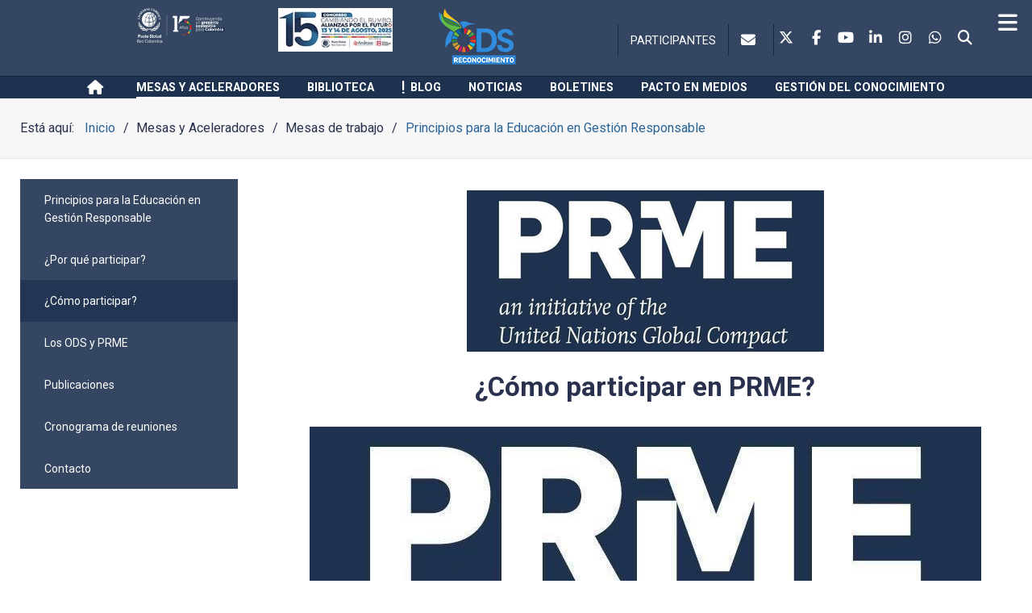

--- FILE ---
content_type: text/html; charset=utf-8
request_url: https://www.pactoglobal-colombia.org/prme/como-participar.html
body_size: 23637
content:
<!DOCTYPE html><html lang=es-ES dir=ltr><head><meta name=viewport content="width=device-width, initial-scale=1.0"><meta http-equiv=X-UA-Compatible content="IE=edge"/><link rel=icon type=image/x-icon href=/images/favicon.ico /><link rel=apple-touch-icon sizes=180x180 href=/images/apple-touch-icon-180x180.png><link rel=icon sizes=192x192 href=/images/apple-touch-icon-180x180.png><meta charset=utf-8><meta name=description content="Red Pacto Global Colombia"><meta name=generator content=RWETY><link rel=dns-prefetch href=https://fonts.googleapis.com><link rel=preconnect href=https://fonts.gstatic.com crossorigin><link rel=preload href=/templates/it_construction/images/listopen.png as=image media="(min-width: 577px)"><link rel=preload href=/images/Mesas/PRME/PRMEQUEES_f2d88-Tit.jpg as=image fetchpriority=high class=jchoptimize-auto-lcp><link rel=preload href=https://cdnjs.cloudflare.com/ajax/libs/font-awesome/6.7.2/webfonts/fa-brands-400.woff2 as=font crossorigin><link rel=preload href=https://cdnjs.cloudflare.com/ajax/libs/font-awesome/6.7.2/webfonts/fa-regular-400.woff2 as=font crossorigin><link rel=modulepreload href=/media/com_finder/js/finder.min.js?755761 fetchpriority=low><link href="https://fonts.googleapis.com/css?family=Roboto:700,400&display=swap" media=all rel=preload as=style onload="this.rel='stylesheet'"><link href="/media/com_jchoptimize/assets2/jscss.php?f=c73db59bb3d3aae4b66bd6df9b7ec90170b3ec8ed4c3756ab95affcb034ee9e5&type=css&gz=gz" media=all rel=preload as=style onload="this.rel='stylesheet'"><title>¿Cómo participar? - Pacto Global Red Colombia</title><link href=https://www.pactoglobal-colombia.org/prme/como-participar.html rel=canonical><link href="https://www.pactoglobal-colombia.org/index.php?option=com_finder&amp;view=search&amp;format=opensearch&amp;Itemid=1911" rel=search title=elname type=application/opensearchdescription+xml><link href=/favicon.ico rel=icon type=image/vnd.microsoft.icon> <script type=application/json class="joomla-script-options new">{"joomla.jtext":{"RLTA_BUTTON_SCROLL_LEFT":"Scroll buttons to the left","RLTA_BUTTON_SCROLL_RIGHT":"Scroll buttons to the right","MOD_FINDER_SEARCH_VALUE":"Buscar&hellip;","COM_FINDER_SEARCH_FORM_LIST_LABEL":"Buscar resultados","JLIB_JS_AJAX_ERROR_OTHER":"Se ha producido un aborto en la conexión mientras se recuperaban datos de JSON: Código de estado HTTP %s.","JLIB_JS_AJAX_ERROR_PARSE":"Se ha producido un error de análisis mientras se procesaban los siguientes datos de JSON:<br><code style=\"color:inherit;white-space:pre-wrap;padding:0;margin:0;border:0;background:inherit;\">%s<\/code>"},"finder-search":{"url":"\/index.php?option=com_finder&task=suggestions.suggest&format=json&tmpl=component&Itemid=101"},"system.paths":{"root":"","rootFull":"https:\/\/www.pactoglobal-colombia.org\/","base":"","baseFull":"https:\/\/www.pactoglobal-colombia.org\/"},"csrf.token":"a339872963193f07acfef48d66c0612b"}</script> <script type=application/ld+json>{"@context":"https://schema.org","@type":"BreadcrumbList","@id":"https://www.pactoglobal-colombia.org/#/schema/BreadcrumbList/431","itemListElement":[{"@type":"ListItem","position":1,"item":{"@id":"https://www.pactoglobal-colombia.org/","name":"Inicio"}},{"@type":"ListItem","position":2,"item":{"@id":"https://www.pactoglobal-colombia.org/prme/prme.html","name":"Principios para la Educación en Gestión Responsable"}},{"@type":"ListItem","position":3,"item":{"@id":"https://www.pactoglobal-colombia.org/prme/como-participar.html","name":"¿Cómo participar?"}}]}</script> <script type=application/ld+json>{"@context":"https://schema.org","@graph":[{"@type":"Organization","@id":"https://www.pactoglobal-colombia.org/#/schema/Organization/base","name":"Pacto Global Red Colombia","url":"https://www.pactoglobal-colombia.org/"},{"@type":"WebSite","@id":"https://www.pactoglobal-colombia.org/#/schema/WebSite/base","url":"https://www.pactoglobal-colombia.org/","name":"Pacto Global Red Colombia","publisher":{"@id":"https://www.pactoglobal-colombia.org/#/schema/Organization/base"},"potentialAction":{"@type":"SearchAction","target":"https://www.pactoglobal-colombia.org/resultados-de-busqueda.html?q={search_term_string}","query-input":"required name=search_term_string"}},{"@type":"WebPage","@id":"https://www.pactoglobal-colombia.org/#/schema/WebPage/base","url":"https://www.pactoglobal-colombia.org/prme/como-participar.html","name":"¿Cómo participar? - Pacto Global Red Colombia","description":"Red Pacto Global Colombia","isPartOf":{"@id":"https://www.pactoglobal-colombia.org/#/schema/WebSite/base"},"about":{"@id":"https://www.pactoglobal-colombia.org/#/schema/Organization/base"},"inLanguage":"es-ES","breadcrumb":{"@id":"https://www.pactoglobal-colombia.org/#/schema/BreadcrumbList/431"}},{"@type":"Article","@id":"https://www.pactoglobal-colombia.org/#/schema/com_content/article/2772","name":"¿Cómo participar?","headline":"¿Cómo participar?","inLanguage":"es-ES","isPartOf":{"@id":"https://www.pactoglobal-colombia.org/#/schema/WebPage/base"}}]}</script><link rel="stylesheet preload" href=https://cdnjs.cloudflare.com/ajax/libs/animate.css/4.1.1/animate.compat.min.css as=style><link rel="stylesheet preload" href=https://cdnjs.cloudflare.com/ajax/libs/font-awesome/5.15.4/css/all.min.css as=style><link rel="stylesheet preload" href=https://cdnjs.cloudflare.com/ajax/libs/font-awesome/5.15.4/css/v4-shims.min.css as=style> <script type=application/json id=youtuber-cfg>{"ajax_url":"\/prme\/como-participar.html","lang":{"more":"More","less":"Less"},"fancybox_params":"{\"type\":\"iframe\",\"iframe\":{\"allowfullscreen\":true}}"}</script><link rel=apple-touch-icon href=/apple-touch-icon.png /><link rel=apple-touch-icon sizes=57x57 href=/apple-touch-icon-57x57.png /><link rel=apple-touch-icon sizes=72x72 href=/apple-touch-icon-72x72.png /><link rel=apple-touch-icon sizes=76x76 href=/apple-touch-icon-76x76.png /><link rel=apple-touch-icon sizes=114x114 href=/apple-touch-icon-114x114.png /><link rel=apple-touch-icon sizes=120x120 href=/apple-touch-icon-120x120.png /><link rel=apple-touch-icon sizes=144x144 href=/apple-touch-icon-144x144.png /><link rel=apple-touch-icon sizes=152x152 href=/apple-touch-icon-152x152.png /><link rel=apple-touch-icon sizes=180x180 href=/apple-touch-icon-180x180.png /><style class=jchoptimize-critical-css data-id=0af51a2ad2591ec7dffae48040a4d58ea8c0ab0455bdd4c10c6eac089b7198a3>.fa{font-family:var(--fa-style-family,"Font Awesome 6 Free");font-weight:var(--fa-style,900)}.fa,.fa-brands,.fa-regular,.fa-solid,.fab,.far,.fas{-moz-osx-font-smoothing:grayscale;-webkit-font-smoothing:antialiased;display:var(--fa-display,inline-block);font-variant:normal;text-rendering:auto;font-style:normal;line-height:1}.fa-brands,.fab{font-family:"Font Awesome 6 Brands"}.fa-lg{vertical-align:-.075em;font-size:1.25em;line-height:.05em}.fa-fw{text-align:center;width:1.25em}.fa-bars,.fa-navicon{--fa:""}.fa-envelope{--fa:""}.fa-home,.fa-home-alt,.fa-home-lg-alt,.fa-house{--fa:""}.fa-magnifying-glass,.fa-search{--fa:""}.fa-angle-up{--fa:""}.fa-exclamation{--fa:"!"}</style><style class=jchoptimize-critical-css data-id=0af51a2ad2591ec7dffae48040a4d58eebbac37dc2051c43a99dc5b4aa42fd2a>.dj-megamenu-modern{padding:0 !important;margin:0 !important;list-style:none;overflow:visible;height:auto;width:auto;position:relative;z-index:500;display:-webkit-box;display:-ms-flexbox;display:flex;-ms-flex-wrap:wrap;flex-wrap:wrap;-webkit-box-align:center;-ms-flex-align:center;align-items:center}.dj-megamenu-modern li.dj-up{position:relative;padding:0 !important;margin:0 !important}.dj-megamenu-modern li a.dj-up_a{display:block;height:60px;font-size:14px;text-decoration:none;padding:0 30px;cursor:pointer;-webkit-transition:color 0.2s ease-out;transition:color 0.2s ease-out}.dj-megamenu-modern li a.dj-up_a>span{display:-webkit-box;display:-ms-flexbox;display:flex;-webkit-box-align:center;-ms-flex-align:center;align-items:center;-ms-flex-wrap:wrap;flex-wrap:wrap;padding:0;height:60px}.dj-megamenu-modern li a.dj-up_a>span span.name{vertical-align:middle}.dj-megamenu-modern.verticalMenu{height:auto;max-width:360px;z-index:400}.dj-megamenu-modern.verticalMenu li.dj-up{width:100%}.dj-megamenu-modern.verticalMenu li a.dj-up_a{height:auto;padding-top:15px;padding-bottom:15px}.dj-megamenu-modern.verticalMenu li a.dj-up_a>span{-ms-flex-wrap:nowrap;flex-wrap:nowrap}.dj-megamenu-modern.verticalMenu li a.dj-up_a span{height:auto}</style><style class=jchoptimize-critical-css data-id=0af51a2ad2591ec7dffae48040a4d58eb21ae789d5481fe2c8fdced342b838ce>:root{--animate-duration:1s;--animate-delay:1s;--animate-repeat:1}</style><style class=jchoptimize-critical-css data-id=0af51a2ad2591ec7dffae48040a4d58e33136deb3ed2b3f1ad4367d1f07403c9>body{margin:0;padding:0}.dj-offcanvas-pusher,.dj-offcanvas-wrapper,body.dj-offcanvas-open,html{height:100%}.dj-offcanvas{position:fixed;top:0;left:0;z-index:100;visibility:hidden;width:300px;max-width:100%;height:100%;overflow:hidden;-webkit-transition:all .3s;transition:all .3s;display:none;z-index:999}</style><style class=jchoptimize-critical-css data-id=0af51a2ad2591ec7dffae48040a4d58ef57658dc5d657d134d8762082ec8c094>.dj-megamenu-select-dark .dj-mobile-open-btn,.dj-megamenu-offcanvas-dark .dj-mobile-open-btn,.dj-megamenu-accordion-dark .dj-mobile-open-btn{display:inline-flex;justify-content:center;align-items:center;cursor:pointer;margin:0 auto;padding:0;width:45px;height:45px;background:#434343;color:#e4e4e4;border:none;text-align:center;-webkit-border-radius:3px;border-radius:3px;-webkit-transition:background-color 0.2s ease-out,color 0.2s ease-out;transition:background-color 0.2s ease-out,color 0.2s ease-out;text-decoration:none}.dj-mobile-open-btn .dj-mobile-open-icon{position:relative}.dj-mobile-open-btn.dj-fa-5 .dj-mobile-open-icon:before{font-family:"Font Awesome 5 Free";font-weight:900}.dj-offcanvas-dark{background:#393939;color:#aeaeae}.dj-offcanvas-dark .dj-offcanvas-top{background:#3c3c3c;text-align:right}.dj-offcanvas-dark .dj-offcanvas-close-btn{display:inline-block;font-size:20px;line-height:1;background:none;border:none;color:#f8f8f8;cursor:pointer;padding:10px 12px}.dj-fa-5 .dj-offcanvas-close-btn .dj-offcanvas-close-icon:before{font-family:"Font Awesome 5 Free";font-weight:900}.dj-offcanvas-dark .dj-offcanvas-content{padding:0 15px 15px}ul.dj-mobile-dark{margin:0 -15px;padding:0;text-align:left}ul.dj-mobile-dark li.dj-mobileitem{list-style:none outside;position:relative;margin:0;padding:0;background:none}ul.dj-mobile-dark li.dj-mobileitem>a{display:block;font-size:14px;line-height:1;background:#393939;color:#f8f8f8;text-decoration:none;padding:20px 15px;cursor:pointer;border-top:1px solid #434343;-webkit-transition:background-color 0.2s ease-out;transition:background-color 0.2s ease-out}ul.dj-mobile-dark li.dj-mobileitem:hover>a,ul.dj-mobile-dark li.dj-mobileitem.active>a{background:#333}</style><style class=jchoptimize-critical-css data-id=0af51a2ad2591ec7dffae48040a4d58e8e09e15bd4b27f8effe32d23b746fc01>.fa,.fab,.fad,.fal,.far,.fas{-moz-osx-font-smoothing:grayscale;-webkit-font-smoothing:antialiased;display:inline-block;font-style:normal;font-variant:normal;text-rendering:auto;line-height:1}.fa-lg{font-size:1.33333em;line-height:.75em;vertical-align:-.0667em}.fa-fw{text-align:center;width:1.25em}.fab{font-family:"Font Awesome 5 Brands"}.fab,.far{font-weight:400}.fa,.far,.fas{font-family:"Font Awesome 5 Free"}.fa,.fas{font-weight:900}</style><style class=jchoptimize-critical-css data-id=0af51a2ad2591ec7dffae48040a4d58e177c8d81a594fab4cdcf470d80108b9d>.fa.fa-facebook,.fa.fa-twitter{font-family:"Font Awesome 5 Brands";font-weight:400}.fa.fa-linkedin{font-family:"Font Awesome 5 Brands";font-weight:400}.fa.fa-xing,.fa.fa-xing-square,.fa.fa-youtube,.fa.fa-youtube-play,.fa.fa-youtube-square{font-family:"Font Awesome 5 Brands";font-weight:400}.fa.fa-adn,.fa.fa-bitbucket,.fa.fa-bitbucket-square,.fa.fa-dropbox,.fa.fa-flickr,.fa.fa-instagram,.fa.fa-stack-overflow{font-family:"Font Awesome 5 Brands";font-weight:400}.fa.fa-deviantart,.fa.fa-soundcloud,.fa.fa-spotify{font-family:"Font Awesome 5 Brands";font-weight:400}.fa.fa-newspaper-o{font-family:"Font Awesome 5 Free";font-weight:400}</style><style class=jchoptimize-critical-css data-id=0af51a2ad2591ec7dffae48040a4d58e5fb144779b8b78705c42677315fda34e>.uk-button,.uk-close{-webkit-appearance:none;overflow:visible;text-transform:none;text-align:center}.uk-button,.uk-button-dropdown,.uk-button-group,.uk-button-group>*,.uk-close,.uk-form-icon,.uk-icon-button,.uk-icon-spin{display:inline-block}.uk-badge,.uk-close,.uk-overlay,.uk-overlay-area-content{vertical-align:middle}.uk-close{margin:0;border:none;font:inherit;color:inherit;padding:0;background:0 0;box-sizing:content-box;width:20px;line-height:20px;opacity:.3}.uk-badge-notification,.uk-container,.uk-modal-dialog,.uk-overlay-area-content,.uk-responsive-height,.uk-responsive-width,.uk-scrollable-box,.uk-thumbnail,[class*=uk-height]{box-sizing:border-box}.uk-modal{display:none;position:fixed;top:0;right:0;bottom:0;left:0;z-index:1010;overflow-y:auto;-webkit-overflow-scrolling:touch;background:rgba(0,0,0,.6);opacity:0;-webkit-transition:opacity .15s linear;transition:opacity .15s linear;touch-action:cross-slide-y pinch-zoom double-tap-zoom;-webkit-transform:translateZ(0);transform:translateZ(0)}.uk-modal-dialog{position:relative;margin:50px auto;padding:20px;width:600px;max-width:100%;max-width:calc(100% - 20px);background:#fff;opacity:0;-webkit-transform:translateY(-100px);transform:translateY(-100px);-webkit-transition:opacity .3s linear,-webkit-transform .3s ease-out;transition:opacity .3s linear,transform .3s ease-out;border-radius:4px;box-shadow:0 0 10px rgba(0,0,0,.3)}@media (max-width:767px){.uk-modal-dialog{width:auto;margin:10px auto}}.uk-modal-dialog>:not([class*=uk-modal-]):last-child{margin-bottom:0}.uk-modal-dialog{border-radius:4px}</style><style class=jchoptimize-critical-css data-id=0af51a2ad2591ec7dffae48040a4d58eec8d747cde9881390f0d7dfea4fafba5>.g-main-nav .g-dropdown,.g-main-nav .g-standard .g-dropdown .g-dropdown{position:absolute;top:auto;left:auto;opacity:0;visibility:hidden;overflow:hidden}.g-main-nav ul,#g-mobilemenu-container ul{margin:0;padding:0;list-style:none}html{height:100%;font-size:100%;-ms-text-size-adjust:100%;-webkit-text-size-adjust:100%;box-sizing:border-box}*,*::before,*::after{box-sizing:inherit}body{margin:0}#g-page-surround{min-height:100vh;position:relative;overflow:hidden}article,aside,details,footer,header,hgroup,main,nav,section,summary{display:block}a{background:transparent;text-decoration:none}b,strong{font-weight:bold}img{height:auto;max-width:100%;display:inline-block;vertical-align:middle;border:0;-ms-interpolation-mode:bicubic}button,input,optgroup,select,textarea{color:inherit;font:inherit;margin:0}button{overflow:visible}button,select{text-transform:none}button,html input[type="button"],input[type="reset"],input[type="submit"]{-webkit-appearance:button;cursor:pointer}input{line-height:normal}@media print{body{background:#fff !important;color:#000 !important}}.g-container{margin:0 auto;padding:0}.g-grid{display:flex;flex-flow:row wrap;list-style:none;margin:0;padding:0;text-rendering:optimizespeed}.g-block{flex:1;min-width:0;min-height:0}.size-10{flex:0 10%;width:10%}.size-15{flex:0 15%;width:15%}.size-20{flex:0 20%;width:20%}.size-25{flex:0 25%;width:25%}.size-49{flex:0 49%;width:49%}.size-50{flex:0 50%;width:50%}.size-51{flex:0 51%;width:51%}.size-75{flex:0 75%;width:75%}.size-100{width:100%;max-width:100%;flex-grow:0;flex-basis:100%}.g-main-nav:not(.g-menu-hastouch) .g-dropdown{z-index:10;top:-9999px}.g-main-nav:not(.g-menu-hastouch) .g-dropdown .g-dropdown{top:0}.g-main-nav .g-toplevel>li{display:inline-block;cursor:pointer;transition:background .2s ease-out,transform .2s ease-out}.g-main-nav .g-toplevel>li .g-menu-item-content{display:inline-block;vertical-align:middle;cursor:pointer}.g-main-nav .g-toplevel>li .g-menu-item-container{transition:transform .2s ease-out}.g-main-nav .g-toplevel>li.g-parent .g-menu-parent-indicator{display:inline-block;vertical-align:middle;line-height:normal}.g-main-nav .g-dropdown{transition:opacity .2s ease-out,transform .2s ease-out;z-index:1}.g-main-nav .g-sublevel>li{transition:background .2s ease-out,transform .2s ease-out}.g-main-nav .g-sublevel>li .g-menu-item-content{display:inline-block;vertical-align:middle;word-break:break-word}.g-main-nav .g-sublevel>li.g-parent .g-menu-item-content{margin-right:2rem}.g-main-nav .g-sublevel>li.g-parent .g-menu-parent-indicator{position:absolute;right:0.738rem;top:0.838rem;width:auto;text-align:center}.g-menu-item-container{display:block;position:relative}.g-main-nav .g-standard{position:relative}.g-main-nav .g-standard .g-sublevel>li{position:relative}.g-main-nav .g-standard .g-dropdown{top:100%}.g-main-nav .g-standard .g-dropdown.g-dropdown-right{left:0}.g-main-nav .g-standard .g-dropdown .g-dropdown{top:0}.g-main-nav .g-standard .g-dropdown .g-dropdown.g-dropdown-right{left:100%;right:auto}.g-main-nav .g-standard .g-dropdown .g-block{flex-grow:0;flex-basis:100%}.g-main-nav .g-standard .g-go-back{display:none}.g-go-back.g-level-1{display:none}.g-go-back a span{display:none}.g-menu-item-container>i{vertical-align:middle;margin-right:0.2rem}h1,h2,h3,h4,h5,h6{margin:0.75rem 0 1.5rem 0;text-rendering:optimizeLegibility}p{margin:1.5rem 0}ul,ol,dl{margin-top:1.5rem;margin-bottom:1.5rem}ul ul,ul ol,ul dl,ol ul,ol ol,ol dl,dl ul,dl ol,dl dl{margin-top:0;margin-bottom:0}ul{margin-left:1.5rem;padding:0}ol{padding-left:1.5rem}label{margin-bottom:0.375rem}input[type="color"],input[type="date"],input[type="datetime"],input[type="datetime-local"],input[type="email"],input[type="month"],input[type="number"],input[type="password"],input[type="search"],input[type="tel"],input[type="text"],input[type="time"],input[type="url"],input[type="week"],input:not([type]),textarea{transition:border-color;padding:0.375rem 0.375rem}button,input[type="submit"]{cursor:pointer;user-select:none;vertical-align:middle;white-space:nowrap;border:inherit}.hide,body .g-offcanvas-hide{display:none}.nomarginall{margin:0 !important}.nomarginall .g-content{margin:0 !important}.nopaddingall{padding:0 !important}.nopaddingall .g-content{padding:0 !important}#g-offcanvas{position:fixed;top:0;left:0;right:0;bottom:0;overflow-x:hidden;overflow-y:auto;text-align:left;display:none;-webkit-overflow-scrolling:touch}.g-offcanvas-toggle{display:block;position:absolute;top:0.7rem;left:0.7rem;z-index:10;line-height:1;cursor:pointer}.g-offcanvas-left #g-page-surround{left:0}.g-offcanvas-left #g-offcanvas{right:inherit}</style><style class=jchoptimize-critical-css data-id=0af51a2ad2591ec7dffae48040a4d58ef0f102caceb05b6c62832424c71816a3>.g-content{margin:0.625rem;padding:0.938rem}body{font-size:1rem;line-height:1.5}h2{font-size:2.1rem}h4{font-size:1.3rem}textarea,select[multiple=multiple],input[type="color"],input[type="date"],input[type="datetime"],input[type="datetime-local"],input[type="email"],input[type="month"],input[type="number"],input[type="password"],input[type="search"],input[type="tel"],input[type="text"],input[type="time"],input[type="url"],input[type="week"],input:not([type]){border-radius:0.1875rem}body,#g-page-surround{color:#29314e;background-color:#fff;-webkit-font-smoothing:antialiased;-moz-osx-font-smoothing:grayscale}#g-page-surround{box-shadow:0 0 15px rgba(0,0,0,0.4)}@media print{#g-page-surround{background:#fff !important;color:#000 !important}}a{color:#2a6496;-webkit-transition:color 0.2s;-moz-transition:color 0.2s;transition:color 0.2s}h1,h2,h3,h4,h5,h6,strong{color:#29314e}#g-aside .g-content>div,#g-sidebar .g-content>div{margin-bottom:50px}#g-aside .g-content>div:last-child,#g-sidebar .g-content>div:last-child{margin-bottom:0}.g-logo{margin:10px 0;display:block}@media only all and (max-width:79.89rem){.g-logo{display:block;text-align:center}}.g-logo img{width:auto}body{font-family:"Roboto";font-weight:400;font-size:1rem}h1,h2,h3,h4,h5,h6{font-family:"Roboto";font-weight:500;margin-top:-5px}h2{font-size:2.1rem}h4{font-size:1.3rem}.g-main-nav{font-family:"Roboto";font-weight:400;font-size:0.9rem}.g-main-nav .g-dropdown{font-size:0.81rem}bold,strong{font-weight:700}.g-main-nav .g-toplevel>li>.g-menu-item-container,.g-main-nav .g-sublevel>li>.g-menu-item-container{padding:0.2345rem 0.469rem;white-space:nowrap;-webkit-transition:background 0.2s,color 0.2s;-moz-transition:background 0.2s,color 0.2s;transition:background 0.2s,color 0.2s}.g-main-nav .g-standard .g-dropdown{width:180px;float:left}.g-main-nav{z-index:20}.g-main-nav:not(.g-menu-hastouch) .g-toplevel>li>.g-menu-item-container .g-menu-parent-indicator{display:none}.g-main-nav:not(.g-menu-hastouch) .g-dropdown{z-index:1003}.g-main-nav .g-toplevel{text-align:center}.g-main-nav .g-toplevel>li>.g-menu-item-container{line-height:1}.g-main-nav .g-toplevel>li>.g-menu-item-container>.g-menu-item-content{line-height:normal;text-align:center}.g-main-nav .g-toplevel i{opacity:1}.g-main-nav .g-dropdown{text-align:left;border-radius:none}.g-main-nav .g-sublevel>li{margin:0;padding:0}.g-main-nav .g-sublevel>li>.g-menu-item-container{font-weight:normal}.g-main-nav .g-sublevel>li>.g-menu-item-container>.g-menu-item-content{vertical-align:middle}.g-main-nav .g-sublevel>li.g-parent .g-menu-parent-indicator{right:10px;top:13px}.g-main-nav .g-standard>.g-dropdown,.g-main-nav .g-fullwidth>.g-dropdown{margin-top:-5px}#g-header .g-main-nav{margin:0}#g-header .g-main-nav .g-toplevel>li{margin:0 5px}@media only all and (min-width:79.9rem) and (max-width:79.99rem){#g-header .g-main-nav .g-toplevel>li{margin:0}}#g-header .g-main-nav .g-toplevel>li>.g-menu-item-container{color:#fff;padding:36px 10px}@media only all and (min-width:79.9rem) and (max-width:79.99rem){#g-header .g-main-nav .g-toplevel>li>.g-menu-item-container{padding:36px 7px}}#g-header .g-main-nav .g-toplevel>li>.g-menu-item-container>.g-menu-item-content{position:relative}#g-header .g-main-nav .g-dropdown{background:#fff;border-radius:0;box-shadow:0 6px 6px rgba(0,0,0,0.05)}#g-header .g-main-nav .g-dropdown>.g-dropdown-column{border-top:3px solid #2a6496}#g-header .g-main-nav .g-dropdown .g-menu-item-container{color:#fff;padding:12px 15px}#g-header .g-main-nav .g-dropdown li{border-bottom:1px solid #e8e8e8}#g-header .g-main-nav .g-dropdown .g-dropdown-column{border-bottom:none}#g-header .g-main-nav .g-sublevel>li>.g-menu-item-container{color:#fff;font-weight:normal}#g-header .g-main-nav .g-sublevel>li:hover>.g-menu-item-container,#g-header .g-main-nav .g-sublevel>li.active>.g-menu-item-container{background:#f7f7f7;color:#ccc}#g-header .g-main-nav .g-sublevel>li.active>.g-menu-item-container{color:#2a6496}#g-header .g-main-nav .g-sublevel>li:last-child{border-bottom:none}#g-offcanvas{background:#fff;width:17rem;color:#29314e}#g-offcanvas a{color:white}.g-offcanvas-toggle{font-size:1.7rem;color:#fff;left:1.563rem;top:34px}#g-mobilemenu-container{margin:-1.563rem}@media print{#g-offcanvas{background:#fff !important;color:#000 !important}}#g-top{background-color:rgba(30,50,80,0.9);border-bottom:1px solid rgba(22,36,58,0.9);color:#fff;z-index:1003;font-size:0.9rem}#g-top .g-content{padding-top:0;padding-bottom:0;margin-top:0;margin-bottom:0}#g-top .g-block:last-child{text-align:right}@media only all and (max-width:79.89rem){#g-top .g-block:last-child{text-align:center}}#g-top .g-block:first-child{text-align:left}@media only all and (max-width:79.89rem){#g-top .g-block:first-child{text-align:center}}#g-top .g-main-nav{font-size:0.9rem;font-family:"Roboto"}#g-top .g-main-nav .g-toplevel>li{border-right:1px solid rgba(22,36,58,0.9);margin:0;margin-left:-4px}#g-top .g-main-nav .g-toplevel>li:first-child{border-left:1px solid rgba(22,36,58,0.9);margin-left:0}#g-top .g-main-nav .g-toplevel>li:last-child{margin-left:-4px}#g-top .g-main-nav .g-toplevel>li:last-child .g-menu-item-container{padding:9.125px 15px}#g-top .g-main-nav .g-toplevel>li>.g-menu-item-container{padding:9.125px 15px;line-height:inherit;color:#fff}#g-top .g-main-nav .g-dropdown{background:#fff;border-radius:0;box-shadow:0 6px 6px rgba(0,0,0,0.05)}#g-top .g-main-nav .g-dropdown a{color:#fff;padding:9px 15px}#g-top .g-main-nav .g-dropdown li{border-bottom:1px solid #e8e8e8}#g-top .g-main-nav .g-dropdown .g-dropdown-column{border-bottom:none}#g-top .g-main-nav .g-sublevel>li>.g-menu-item-container{color:#fff;font-weight:normal}#g-top .g-main-nav .g-sublevel>li:last-child{border-bottom:none}#g-top .g-main-nav .g-sublevel>li.g-parent .g-menu-parent-indicator{top:9px}@media print{#g-top{background:#fff !important;color:#000 !important}}#g-header{background-color:#1e3250;color:#fff;position:relative;z-index:1002}#g-header .g-content{padding-top:0;padding-bottom:0;margin-top:0;margin-bottom:0}@media only all and (min-width:80rem) and (max-width:79.99rem){#g-header [class*="size-"]{-webkit-flex-grow:0;-moz-flex-grow:0;flex-grow:0;-ms-flex-positive:0;-webkit-flex-basis:50%;-moz-flex-basis:50%;flex-basis:50%;-ms-flex-preferred-size:50%;max-width:50%}}@media only all and (min-width:79.9rem) and (max-width:79.99rem){#g-header [class*="size-"]{-webkit-flex-grow:0;-moz-flex-grow:0;flex-grow:0;-ms-flex-positive:0;-webkit-flex-basis:50%;-moz-flex-basis:50%;flex-basis:50%;-ms-flex-preferred-size:50%;max-width:50%}}#g-header>.g-grid{padding-left:75px;padding-right:75px}@media only all and (max-width:79.9rem){#g-header>.g-grid{padding-left:50px;padding-right:50px}}@media print{#g-header{background:#fff !important;color:#000 !important}}#g-breadcrumb{background-color:#f7f7f7;border-bottom:1px solid #e8e8e8;color:#29314e}@media only all and (max-width:79.89rem){#g-breadcrumb{text-align:center}}@media print{#g-breadcrumb{background:#fff !important;color:#000 !important}}#g-system-messages{background-color:#fff;color:#29314e}@media print{#g-system-messages{background:#fff !important;color:#000 !important}}#g-sidebar{padding:3.5rem 0;background-color:rgba(255,255,255,0);color:#29314e}@media print{#g-sidebar{background:#fff !important;color:#000 !important}}#g-mainbody{padding:3.5rem 0;background-color:#fff;color:#29314e}#g-mainbody h1,#g-mainbody h2,#g-mainbody h3,#g-mainbody h4,#g-mainbody h5,#g-mainbody h6,#g-mainbody strong{color:#29314e}@media print{#g-mainbody{background:#fff !important;color:#000 !important}}#g-footer{padding:3.5rem 0;background-color:#29314e;color:#8d94ae}#g-footer a{color:#c9ccd8}.fixed-footer{position:fixed;bottom:0;width:100%}@media only all and (max-width:79.89rem){.fixed-footer{position:relative}}@media only all and (min-width:79.9rem) and (max-width:79.99rem){.fixed-footer{position:relative}}@media (-ms-high-contrast:none),(-ms-high-contrast:active){.fixed-footer{position:relative}}#g-container-site{position:relative;z-index:3;background:#fff}@media only all and (max-width:79.89rem){#g-container-site{margin-bottom:0 !important}}@media only all and (min-width:79.9rem) and (max-width:79.99rem){#g-container-site{margin-bottom:0 !important}}@media (-ms-high-contrast:none),(-ms-high-contrast:active){#g-container-site{margin-bottom:0 !important}}@media print{#g-footer{background:#fff !important;color:#000 !important}}#g-copyright{padding:10px 0;border-top:1px solid #323b5f;background-color:#29314e;color:#8d94ae}#g-copyright a{color:#c9ccd8}#g-copyright .g-block:last-child{text-align:right}@media only all and (max-width:79.89rem){#g-copyright .g-block:last-child{text-align:center}#g-copyright .g-block:last-child .g-content{margin-top:0;padding-top:0}}@media only all and (max-width:79.89rem){#g-copyright{text-align:center}}@media print{#g-copyright{background:#fff !important;color:#000 !important}}#g-to-top{position:fixed;bottom:0;left:0;height:0;width:0}#g-to-top .style1 #g-totop-button{position:fixed;bottom:-40px;right:28px;background:rgba(0,0,0,0.4);color:#fff;border-radius:3px;padding:6px 13px;z-index:999;outline:none;-webkit-transition:all 0.3s cubic-bezier(0.55,0,0.1,1) 0s;-moz-transition:all 0.3s cubic-bezier(0.55,0,0.1,1) 0s;transition:all 0.3s cubic-bezier(0.55,0,0.1,1) 0s}@media only all and (max-width:79.89rem){#g-to-top .style1 #g-totop-button{display:none}}input[type="color"],input[type="date"],input[type="datetime"],input[type="datetime-local"],input[type="email"],input[type="month"],input[type="number"],input[type="password"],input[type="search"],input[type="tel"],input[type="text"],input[type="time"],input[type="url"],input[type="week"],input:not([type]),textarea{background-color:white;border:1px solid #e8e8e8;box-shadow:inset 0 1px 3px rgba(0,0,0,0.06)}.g-main-nav .g-standard .g-dropdown{-webkit-transition:none;-moz-transition:none;transition:none}.g-social-search{padding:30px 0;text-align:right}.g-social-search>span{display:inline-block}.g-social-search .g-search-offcanvas>span{display:inline-block}.g-social-search .g-search-offcanvas.g-so-margin{margin-left:3px}.g-social-search .g-social-icons a{display:inline-block;background:none;color:#fff;width:30px;height:30px;line-height:30px;text-align:center;margin-right:3px;-webkit-transition:all,0.2s;-moz-transition:all,0.2s;transition:all,0.2s}.g-social-search .g-social-icons a:last-child{margin-right:0}.g-social-search .g-search-icon>a{color:#fff;display:block;width:30px;height:30px;line-height:30px;text-align:center;-webkit-transition:all,0.2s;-moz-transition:all,0.2s;transition:all,0.2s}.g-social-search #modal-search .uk-close{color:#fff !important;opacity:1;font-size:24px;top:25px;right:25px;position:absolute;-webkit-transform:scale(0);-moz-transform:scale(0);-ms-transform:scale(0);-o-transform:scale(0);transform:scale(0);-webkit-transition:all 0.3s;-moz-transition:all 0.3s;transition:all 0.3s}.g-social-search #modal-search .uk-modal-dialog{padding:0;border-radius:0;width:455px;background:none;box-shadow:none;-webkit-transform:scale(0);-moz-transform:scale(0);-ms-transform:scale(0);-o-transform:scale(0);transform:scale(0)}body #g-to-top{z-index:10}.g-container{width:80rem}@media only all and (min-width:80rem) and (max-width:79.99rem){.g-container{width:80rem}}@media only all and (min-width:79.9rem) and (max-width:79.99rem){.g-container{width:79.9rem}}@media only all and (min-width:30.01rem) and (max-width:79.89rem){.g-container{width:30rem}}@media only all and (max-width:30rem){.g-container{width:100%}}@media only all and (max-width:79.89rem){.g-block{flex-grow:0;flex-basis:100%}}@media only all and (max-width:79.89rem){body [class*="size-"]{flex-grow:0;flex-basis:100%;max-width:100%}}@media only all and (max-width:79.89rem){@supports not (flex-wrap:wrap){.g-grid{display:block;flex-wrap:inherit}.g-block{display:block;flex:inherit}}}.visible-large,.visible-desktop,.visible-tablet,.visible-phone,.g-block.visible-large,.g-block.visible-desktop,.g-block.visible-tablet,.g-block.visible-phone{display:none !important}@media only all and (min-width:80rem) and (max-width:79.99rem){.visible-desktop{display:block !important}.g-block.visible-desktop{display:block !important}}@media only all and (min-width:80rem){.visible-large{display:block !important}.g-block.visible-large{display:block !important}.visible-desktop{display:block !important}.g-block.visible-desktop{display:block !important}}@media only all and (min-width:80rem) and (max-width:79.99rem){.hidden-desktop{display:none !important}}@media only all and (min-width:80rem){.hidden-desktop{display:none !important}}</style><style class=jchoptimize-critical-css data-id=0af51a2ad2591ec7dffae48040a4d58e45e268e266d4153cf5626ae6e18e6548>.container,.container-fluid,.container-sm,.container-md,.container-lg,.container-xl,.container-xxl{width:100%;padding-right:var(--bs-gutter-x,0.75rem);padding-left:var(--bs-gutter-x,0.75rem);margin-right:auto;margin-left:auto}@media (min-width:576px){.container,.container-sm{max-width:540px}}@media (min-width:768px){.container,.container-sm,.container-md{max-width:720px}}@media (min-width:992px){.container,.container-sm,.container-md,.container-lg{max-width:960px}}@media (min-width:1200px){.container,.container-sm,.container-md,.container-lg,.container-xl{max-width:1140px}}@media (min-width:1400px){.container,.container-sm,.container-md,.container-lg,.container-xl,.container-xxl{max-width:1320px}}.row{--bs-gutter-x:1.5rem;--bs-gutter-y:0;display:flex;flex-wrap:wrap;margin-top:calc(var(--bs-gutter-y) * -1);margin-right:calc(var(--bs-gutter-x) * -.5);margin-left:calc(var(--bs-gutter-x) * -.5)}.row>*{flex-shrink:0;width:100%;max-width:100%;padding-right:calc(var(--bs-gutter-x) * .5);padding-left:calc(var(--bs-gutter-x) * .5);margin-top:var(--bs-gutter-y)}.col{flex:1 0 0%}.form-control{display:block;width:100%;padding:0.375rem 0.75rem;font-size:1rem;font-weight:400;line-height:1.5;color:#212529;background-color:#fff;background-clip:padding-box;border:1px solid #ced4da;appearance:none;border-radius:0.25rem;transition:border-color 0.15s ease-in-out,box-shadow 0.15s ease-in-out}.breadcrumb{display:flex;flex-wrap:wrap;padding:0 0;margin-bottom:1rem;list-style:none}.breadcrumb-item+.breadcrumb-item{padding-left:0.5rem}.visually-hidden,.visually-hidden-focusable:not(:focus):not(:focus-within){position:absolute !important;width:1px !important;height:1px !important;padding:0 !important;margin:-1px !important;overflow:hidden !important;clip:rect(0,0,0,0) !important;white-space:nowrap !important;border:0 !important}.float-start{float:left !important}.px-3{padding-right:1rem !important;padding-left:1rem !important}.py-2{padding-top:0.5rem !important;padding-bottom:0.5rem !important}.breadcrumb{margin-bottom:0;background-color:rgba(0,0,0,0.03)}.form-control{max-width:100%;background-color:#fff}.platform-content.container{max-width:100% !important}</style><style class=jchoptimize-critical-css data-id=0af51a2ad2591ec7dffae48040a4d58eac3fffe969fdf61596dd651b2789b054>.fa{font-family:var(--fa-style-family,"Font Awesome 6 Free");font-weight:var(--fa-style,900)}.fas,[class^=icon-],[class*=\ icon-],.far,.fab,.icon-joomla,.fa-solid,.fa-regular,.fa-brands,.fa{-moz-osx-font-smoothing:grayscale;-webkit-font-smoothing:antialiased;display:var(--fa-display,inline-block);font-variant:normal;text-rendering:auto;font-style:normal;line-height:1}.fa-brands,.fab,.icon-joomla{font-family:"Font Awesome 6 Brands"}.fa-lg,.icon-lg{vertical-align:-.075em;font-size:1.25em;line-height:.05em}.fa-fw,.icon-fw{text-align:center;width:1.25em}.fa-bars,.fa-navicon{--fa:""}.fa-envelope{--fa:""}.fa-house,.fa-home,.fa-home-alt,.fa-home-lg-alt{--fa:""}.fa-magnifying-glass,.fa-search{--fa:""}.fa-angle-up{--fa:""}.fa-exclamation{--fa:"!"}.fa.fa-home{--fa:""}.fa.fa-twitter,.fa.fa-facebook{font-family:"Font Awesome 6 Brands";font-weight:400}.fa.fa-facebook{--fa:""}.fa.fa-linkedin{--fa:"";font-family:"Font Awesome 6 Brands";font-weight:400}.fa.fa-youtube-square{--fa:"";font-family:"Font Awesome 6 Brands";font-weight:400}.fa.fa-youtube,.fa.fa-xing,.fa.fa-xing-square{font-family:"Font Awesome 6 Brands";font-weight:400}.fa.fa-dropbox,.fa.fa-stack-overflow,.fa.fa-instagram,.fa.fa-flickr,.fa.fa-adn,.fa.fa-bitbucket,.fa.fa-bitbucket-square{font-family:"Font Awesome 6 Brands";font-weight:400}.fa.fa-spotify,.fa.fa-deviantart,.fa.fa-soundcloud{font-family:"Font Awesome 6 Brands";font-weight:400}.fa.fa-newspaper-o{--fa:"";font-family:"Font Awesome 6 Free";font-weight:400}:root,:host{--fa-style-family-classic:"Font Awesome 6 Free";--fa-font-regular:normal 400 1em/1 "Font Awesome 6 Free"}:root,:host{--fa-style-family-classic:"Font Awesome 6 Free";--fa-font-solid:normal 900 1em/1 "Font Awesome 6 Free"}:root,:host{--fa-style-family-brands:"Font Awesome 6 Brands";--fa-font-brands:normal 400 1em/1 "Font Awesome 6 Brands"}.fab,.icon-joomla,.fa-brands{font-weight:400}.fa-nimblr{--fa:""}.fa-square-youtube,.fa-youtube-square{--fa:""}.fa-spotify{--fa:""}.fa-soundcloud{--fa:""}.fa-x-twitter{--fa:""}.fa-linkedin{--fa:""}.fa-instagram{--fa:""}.fa-facebook{--fa:""}.fa-whatsapp{--fa:""}.fa-youtube{--fa:""}</style><style class=jchoptimize-critical-css data-id=0af51a2ad2591ec7dffae48040a4d58efb4542c4dfa4b99e5a07471f12ac4f79>.fa{font-family:var(--fa-style-family,"Font Awesome 6 Free");font-weight:var(--fa-style,900)}.fa,.fa-brands,.fa-regular,.fa-solid,.fab,.far,.fas{-moz-osx-font-smoothing:grayscale;-webkit-font-smoothing:antialiased;display:var(--fa-display,inline-block);font-style:normal;font-variant:normal;line-height:1;text-rendering:auto}.fa-brands,.fab{font-family:"Font Awesome 6 Brands"}.fa-lg{font-size:1.25em;line-height:.05em;vertical-align:-.075em}.fa-fw{text-align:center;width:1.25em}.fa-bars,.fa-navicon{--fa:"\f0c9"}.fa-envelope{--fa:"\f0e0"}.fa-home,.fa-home-alt,.fa-home-lg-alt,.fa-house{--fa:"\f015"}.fa-magnifying-glass,.fa-search{--fa:"\f002"}.fa-angle-up{--fa:"\f106"}.fa-exclamation{--fa:"\21"}:host,:root{--fa-style-family-brands:"Font Awesome 6 Brands";--fa-font-brands:normal 400 1em/1 "Font Awesome 6 Brands"}.fa-brands,.fab{font-weight:400}.fa-nimblr{--fa:"\f5a8"}.fa-square-youtube,.fa-youtube-square{--fa:"\f431"}.fa-spotify{--fa:"\f1bc"}.fa-soundcloud{--fa:"\f1be"}.fa-x-twitter{--fa:"\e61b"}.fa-linkedin{--fa:"\f08c"}.fa-instagram{--fa:"\f16d"}.fa-facebook{--fa:"\f09a"}.fa-whatsapp{--fa:"\f232"}.fa-youtube{--fa:"\f167"}:host,:root{--fa-font-regular:normal 400 1em/1 "Font Awesome 6 Free"}:host,:root{--fa-style-family-classic:"Font Awesome 6 Free";--fa-font-solid:normal 900 1em/1 "Font Awesome 6 Free"}</style><style class=jchoptimize-critical-css data-id=0af51a2ad2591ec7dffae48040a4d58e9614934ff96d4c08ac9208b3cc80ea66>.platform-content.container{padding:0}.moduletable{position:relative}select,textarea,input[type="text"],input[type="password"],input[type="datetime"],input[type="datetime-local"],input[type="date"],input[type="month"],input[type="time"],input[type="week"],input[type="number"],input[type="email"],input[type="url"],input[type="search"],input[type="tel"],input[type="color"],.uneditable-input{font-size:14px}#g-page-surround input{line-height:normal}textarea,input[type="text"],input[type="password"],input[type="datetime"],input[type="datetime-local"],input[type="date"],input[type="month"],input[type="time"],input[type="week"],input[type="number"],input[type="email"],input[type="url"],input[type="search"],input[type="tel"],input[type="color"],.uneditable-input{background-color:#fff;border:1px solid #e0e0e0;box-shadow:none;padding:10px;border-radius:0;-webkit-transition:border 0.2s linear,box-shadow 0.2s linear;-moz-transition:border 0.2s linear,box-shadow 0.2s linear;transition:border 0.2s linear,box-shadow 0.2s linear}ul.breadcrumb,ol.breadcrumb{margin:0;padding:0 !important;background:none}@media only all and (max-width:79.89rem){ul.breadcrumb,ol.breadcrumb{margin:0}}.g-grid>.g-block:last-child ul.breadcrumb,.g-grid>.g-block:last-child ol.breadcrumb{text-align:right;justify-content:end}@media only all and (max-width:79.89rem){.g-grid>.g-block:last-child ul.breadcrumb,.g-grid>.g-block:last-child ol.breadcrumb{text-align:center;justify-content:center}}.g-grid>.g-block:first-child ul.breadcrumb,.g-grid>.g-block:first-child ol.breadcrumb{text-align:left;justify-content:start}@media only all and (max-width:79.89rem){.g-grid>.g-block:first-child ul.breadcrumb,.g-grid>.g-block:first-child ol.breadcrumb{text-align:center;justify-content:center}}ol.breadcrumb .mod-breadcrumbs__here{margin-right:5px}ol.breadcrumb .breadcrumb-item+.breadcrumb-item{padding-left:0.6rem}@media only all and (max-width:79.89rem){.row,.thumbnails{margin-left:0}}@media only all and (min-width:79.9rem) and (max-width:79.99rem){.row{margin-left:-20px}input,textarea,.uneditable-input{margin-left:0}}</style><style class=jchoptimize-critical-css data-id=0af51a2ad2591ec7dffae48040a4d58ee31bc3a8d9f880f201590b641c842726>@media only all and (min-width:80rem){.g-logo img{max-width:auto}}@media only all and (min-width:80rem) and (max-width:79.99rem){.g-logo img{max-width:auto}}@media only all and (min-width:79.9rem) and (max-width:79.99rem){.g-logo img{max-width:30%}}@media only all and (min-width:30.01rem) and (max-width:79.89rem){.g-logo img{max-width:30%}}@media only all and (max-width:30rem){.g-logo img{max-width:50%}}.g-logo img{max-height:85px}.colorblancolinks .g-social-search .g-social-icons a{color:#FFF}.colorblancolinks .g-social-search .g-search-icon>a{color:#FFF}.colorblancolinks .g-social-search{text-align:left}.colorblancolinks .g-content{margin-left:0;margin-right:0;padding-left:0;padding-right:0}#g-top .menusup .g-main-nav .g-dropdown{background:#4c6b8b}.menusup .g-content{margin-left:0;margin-right:0;padding-left:0;padding-right:0}.menusup .g-main-nav .g-toplevel{text-align:right}#g-header .menusec .g-main-nav .g-toplevel>li>.g-menu-item-container{padding-top:5px;padding-bottom:5px;font-weight:bold}#g-header .menusec .g-main-nav .g-dropdown{background:#4c6b8b}.g-offcanvas-toggle{left:unset;top:-5rem;right:0.8rem}#g-mainbody{padding:0 0}</style><style class=jchoptimize-critical-css data-id=0af51a2ad2591ec7dffae48040a4d58e9a8ca3c62ae38c9ce8eff82cc0b77645>#dj-megamenu753,#dj-megamenu753sticky{background:rgba(30,50,80,0.9)}#dj-megamenu753 li a.dj-up_a{color:rgba(255,255,255,1)}#dj-megamenu753 li:hover a.dj-up_a,#dj-megamenu753 li.hover a.dj-up_a,#dj-megamenu753 li.active a.dj-up_a{background:rgba(30,50,80,0.8)}</style><style class=jchoptimize-critical-css data-id=0af51a2ad2591ec7dffae48040a4d58e19e2cefc6417a5cd04c946a800814c9f>@media (min-width:980px){#dj-megamenu753mobile{display:none}}@media (max-width:979px){#dj-megamenu753,#dj-megamenu753sticky,#dj-megamenu753placeholder{display:none !important}}</style><style class=jchoptimize-critical-css data-id=0af51a2ad2591ec7dffae48040a4d58e8f6af65d831c915b17c6a26146a222c1>img{max-width:100%;height:auto}@keyframes a{to{transform:rotate(1turn)}}</style><style>.jchoptimize-reduce-dom{min-height:200px}</style> </head><body class="gantry site com_content view-article no-layout no-task dir-ltr itemid-7647 outline-67 g-offcanvas-left g-default g-style-preset1"><div id=g-offcanvas class=hidden-desktop data-g-offcanvas-swipe=0 data-g-offcanvas-css3=1><div class="g-grid hidden-desktop"><div class="g-block size-50 hidden-desktop"><div id=mobile-menu-8700-particle class="g-content g-particle"><div id=g-mobilemenu-container data-g-menu-breakpoint=79.9rem></div></div></div><div class="g-block size-50 hidden-desktop"><div id=menu-7443-particle class="g-content g-particle"> <nav class=g-main-nav data-g-mobile-target data-g-hover-expand=true><ul class=g-toplevel> <li class="g-menu-item g-menu-item-type-component g-menu-item-101 g-standard  " title=Inicio> <a class=g-menu-item-container href=/ title=Inicio aria-label=Inicio target=_self> <i class="fa fa-home fa-lg" aria-hidden=true></i> <span class=g-menu-item-content> </span> </a> </li> <li class="g-menu-item g-menu-item-type-separator g-menu-item-124 g-parent active g-standard  " style="position: relative;" title="Mesas y Aceleradores"><div class=g-menu-item-container data-g-menuparent=""> <span class="g-separator g-menu-item-content"> <span class=g-menu-item-title>Mesas y Aceleradores</span> </span> <span class=g-menu-parent-indicator></span> </div><ul class="g-dropdown g-inactive g-fade-in-up g-dropdown-right" style=width:250px; data-g-item-width=250px> <li class=g-dropdown-column><div class=g-grid><div class="g-block size-100"><ul class=g-sublevel> <li class="g-level-1 g-go-back"> <a class=g-menu-item-container href=# data-g-menuparent=""><span>Back</span></a> </li> <li class="g-menu-item g-menu-item-type-separator g-menu-item-816 g-parent active  " style="position: relative;" title="Mesas de trabajo"><div class=g-menu-item-container data-g-menuparent=""> <span class="g-separator g-menu-item-content"> <span class=g-menu-item-title>Mesas de trabajo</span> </span> <span class=g-menu-parent-indicator></span> </div><ul class="g-dropdown g-inactive g-fade-in-up g-dropdown-right" style=width:400px; data-g-item-width=400px> <li class=g-dropdown-column><div class=g-grid><div class="g-block size-100"><ul class=g-sublevel> <li class="g-level-2 g-go-back"> <a class=g-menu-item-container href=# data-g-menuparent=""><span>Back</span></a> </li> <li class="g-menu-item g-menu-item-type-component g-menu-item-4422  " title="Agricultura y Alimentación"> <a class=g-menu-item-container href=/agricultura-y-alimentacion/agricultura-y-alimentacion.html target=_self> <span class=g-menu-item-content> <span class=g-menu-item-title>Agricultura y Alimentación</span> </span> </a> </li> <li class="g-menu-item g-menu-item-type-component g-menu-item-8347  " title="Biodiversidad y Empresa"> <a class=g-menu-item-container href=/mesa-de-biodiversidad/mesa-de-biodiversidad.html target=_self> <span class=g-menu-item-content> <span class=g-menu-item-title>Biodiversidad y Empresa</span> </span> </a> </li> <li class="g-menu-item g-menu-item-type-alias g-menu-item-7605  " title="Cuidado por el Clima"> <a class=g-menu-item-container href=/cuidado-clima/cuidado-por-el-clima.html target=_self> <span class=g-menu-item-content> <span class=g-menu-item-title>Cuidado por el Clima</span> </span> </a> </li> <li class="g-menu-item g-menu-item-type-alias g-menu-item-818  " title="Derechos Humanos"> <a class=g-menu-item-container href=/derechos-humanos/derechos-humanos-y-empresas.html target=_self> <span class=g-menu-item-content> <span class=g-menu-item-title>Derechos Humanos</span> </span> </a> </li> <li class="g-menu-item g-menu-item-type-alias g-menu-item-819  " title="Estándares Laborales"> <a class=g-menu-item-container href=/estandares-laborales/estandares-laborales.html target=_self> <span class=g-menu-item-content> <span class=g-menu-item-title>Estándares Laborales</span> </span> </a> </li> <li class="g-menu-item g-menu-item-type-alias g-menu-item-9532  " title="Finanzas Sostenibles"> <a class=g-menu-item-container href=/finanzas-sostenibles/mesa-de-finanzas-sostenibles.html target=_self> <span class=g-menu-item-content> <span class=g-menu-item-title>Finanzas Sostenibles</span> </span> </a> </li> <li class="g-menu-item g-menu-item-type-alias g-menu-item-9540  " title="IA para el Desarrollo Sostenible"> <a class=g-menu-item-container href=/ia-para-el-desarrollo-sostenible/mesa-de-ia-para-el-desarrollo-sostenible.html target=_self> <span class=g-menu-item-content> <span class=g-menu-item-title>IA para el Desarrollo Sostenible</span> </span> </a> </li> <li class="g-menu-item g-menu-item-type-alias g-menu-item-7614  " title="Liderazgo Empresarial del Agua"> <a class=g-menu-item-container href=/mandato-agua/liderazgo-empresarial-del-agua.html target=_self> <span class=g-menu-item-content> <span class=g-menu-item-title>Liderazgo Empresarial del Agua</span> </span> </a> </li> <li class="g-menu-item g-menu-item-type-alias g-menu-item-820  " title="Medio Ambiente"> <a class=g-menu-item-container href=/medio-ambiente/medio-ambiente.html target=_self> <span class=g-menu-item-content> <span class=g-menu-item-title>Medio Ambiente</span> </span> </a> </li> <li class="g-menu-item g-menu-item-type-alias g-menu-item-4017  " title="Mesa de Innovación Social"> <a class=g-menu-item-container href=/mesas-y-aceleradores/mesa-de-innovacion-social.html target=_self> <span class=g-menu-item-content> <span class=g-menu-item-title>Mesa de Innovación Social</span> </span> </a> </li> <li class="g-menu-item g-menu-item-type-component g-menu-item-8497  " title="Minería para la Competitividad"> <a class=g-menu-item-container href=/mineria-para-la-competitividad/mineria-para-la-competitividad.html target=_self> <span class=g-menu-item-content> <span class=g-menu-item-title>Minería para la Competitividad</span> </span> </a> </li> <li class="g-menu-item g-menu-item-type-alias g-menu-item-7655  " title="Nodos Regionales"> <a class=g-menu-item-container href=/nodos-regionales/nodos-regionales.html target=_self> <span class=g-menu-item-content> <span class=g-menu-item-title>Nodos Regionales</span> </span> </a> </li> <li class="g-menu-item g-menu-item-type-component g-menu-item-3185  " title="Sistema Moda"> <a class=g-menu-item-container href=/moda-sostenible/moda-sostenible.html target=_self> <span class=g-menu-item-content> <span class=g-menu-item-title>Sistema Moda</span> </span> </a> </li> <li class="g-menu-item g-menu-item-type-alias g-menu-item-7640  " title="Principios para el Empoderamiento de las Mujeres"> <a class=g-menu-item-container href=/empoderamiento-mujer/principios-para-el-empoderamiento-de-la-mujer.html target=_self> <span class=g-menu-item-content> <span class=g-menu-item-title>Principios para el Empoderamiento de las Mujeres</span> </span> </a> </li> <li class="g-menu-item g-menu-item-type-alias g-menu-item-7650 active  " title="Principios para la Educación en Gestión Responsable"> <a class=g-menu-item-container href=/prme/prme.html target=_self> <span class=g-menu-item-content> <span class=g-menu-item-title>Principios para la Educación en Gestión Responsable</span> </span> </a> </li> <li class="g-menu-item g-menu-item-type-alias g-menu-item-7634  " title="Red Colombia contra el Trabajo Infantil"> <a class=g-menu-item-container href=/trabajo-infantil/red-colombia-contra-el-trabajo-infantil.html target=_self> <span class=g-menu-item-content> <span class=g-menu-item-title>Red Colombia contra el Trabajo Infantil</span> </span> </a> </li> <li class="g-menu-item g-menu-item-type-alias g-menu-item-7622  " title="Red de Gestión de Residuos"> <a class=g-menu-item-container href=/red-de-gestion-de-residuos/red-de-gestion-de-residuos.html target=_self> <span class=g-menu-item-content> <span class=g-menu-item-title>Red de Gestión de Residuos</span> </span> </a> </li> <li class="g-menu-item g-menu-item-type-alias g-menu-item-821  " title="Red de Oficiales de Cumplimiento"> <a class=g-menu-item-container href=/red-de-oficiales-de-cumplimiento/lucha-contra-la-corrupcion.html target=_self> <span class=g-menu-item-content> <span class=g-menu-item-title>Red de Oficiales de Cumplimiento</span> </span> </a> </li> <li class="g-menu-item g-menu-item-type-alias g-menu-item-8303  " title="Salud y Sostenibilidad"> <a class=g-menu-item-container href=/salud-y-sostenibilidad/salud-y-sostenibilidad.html target=_self> <span class=g-menu-item-content> <span class=g-menu-item-title>Salud y Sostenibilidad</span> </span> </a> </li> </ul> </div> </div> </li> </ul> </li> <li class="g-menu-item g-menu-item-type-separator g-menu-item-817 g-parent  " style="position: relative;" title="Aceleradores y Plataformas"><div class=g-menu-item-container data-g-menuparent=""> <span class="g-separator g-menu-item-content"> <span class=g-menu-item-title>Aceleradores y Plataformas</span> </span> <span class=g-menu-parent-indicator></span> </div><ul class="g-dropdown g-inactive g-fade-in-up g-dropdown-right" style=width:280px; data-g-item-width=280px> <li class=g-dropdown-column><div class=g-grid><div class="g-block size-100"><ul class=g-sublevel> <li class="g-level-2 g-go-back"> <a class=g-menu-item-container href=# data-g-menuparent=""><span>Back</span></a> </li> <li class="g-menu-item g-menu-item-type-alias g-menu-item-9576  " title="Business &amp; Human Rights Accelerator"> <a class=g-menu-item-container href=/business-human-rights/business-human-rights-accelerator.html target=_self> <span class=g-menu-item-content> <span class=g-menu-item-title>Business &amp; Human Rights Accelerator</span> </span> </a> </li> <li class="g-menu-item g-menu-item-type-alias g-menu-item-9587  " title="Climate Ambition Accelerator"> <a class=g-menu-item-container href=/climate-ambition/climate-ambition-accelerator.html target=_self> <span class=g-menu-item-content> <span class=g-menu-item-title>Climate Ambition Accelerator</span> </span> </a> </li> <li class="g-menu-item g-menu-item-type-component g-menu-item-8501  " title="Objetivos Basados en Ciencia"> <a class=g-menu-item-container href=/objetivos-basados-en-ciencia/sbti.html target=_self> <span class=g-menu-item-content> <span class=g-menu-item-title>Objetivos Basados en Ciencia</span> </span> </a> </li> <li class="g-menu-item g-menu-item-type-alias g-menu-item-7656  " title="Red de Suministro Responsable"> <a class=g-menu-item-container href=/red-de-suministro-responsable/red-de-suministro-responsable.html target=_self> <span class=g-menu-item-content> <span class=g-menu-item-title>Red de Suministro Responsable</span> </span> </a> </li> <li class="g-menu-item g-menu-item-type-alias g-menu-item-9581  " title="SDG Innovation"> <a class=g-menu-item-container href=/sdg-innovation/sdg-innovation.html target=_self> <span class=g-menu-item-content> <span class=g-menu-item-title>SDG Innovation</span> </span> </a> </li> <li class="g-menu-item g-menu-item-type-alias g-menu-item-9570  " title="Target Gender Equality"> <a class=g-menu-item-container href=/target-gender-equality/target-gender-equality.html target=_self> <span class=g-menu-item-content> <span class=g-menu-item-title>Target Gender Equality</span> </span> </a> </li> </ul> </div> </div> </li> </ul> </li> </ul> </div> </div> </li> </ul> </li> <li class="g-menu-item g-menu-item-type-component g-menu-item-1970 g-standard  " title=Biblioteca> <a class=g-menu-item-container href=/biblioteca.html target=_self> <span class=g-menu-item-content> <span class=g-menu-item-title>Biblioteca</span> </span> </a> </li> <li class="g-menu-item g-menu-item-type-component g-menu-item-2038 g-standard  blog" title=Blog> <a class=g-menu-item-container href=/blog.html target=_self> <i class="fa fa-exclamation fa-lg" aria-hidden=true></i> <span class=g-menu-item-content> <span class=g-menu-item-title>Blog</span> </span> </a> </li> <li class="g-menu-item g-menu-item-type-component g-menu-item-1508 g-standard  " title=Noticias> <a class=g-menu-item-container href=/noticias.html target=_self> <span class=g-menu-item-content> <span class=g-menu-item-title>Noticias</span> </span> </a> </li> <li class="g-menu-item g-menu-item-type-component g-menu-item-791 g-standard  " title=Boletines> <a class=g-menu-item-container href=/boletines/boletines.html target=_self> <span class=g-menu-item-content> <span class=g-menu-item-title>Boletines</span> </span> </a> </li> <li class="g-menu-item g-menu-item-type-heading g-menu-item-1556 g-parent g-standard  " style="position: relative;" title="Pacto en medios"><div class=g-menu-item-container data-g-menuparent=""> <span class="g-nav-header g-menu-item-content"> <span class=g-menu-item-title>Pacto en medios</span> </span> <span class=g-menu-parent-indicator></span> </div><ul class="g-dropdown g-inactive g-fade-in-up g-dropdown-right" style=width:380px; data-g-item-width=380px> <li class=g-dropdown-column><div class=g-grid><div class="g-block size-100"><ul class=g-sublevel> <li class="g-level-1 g-go-back"> <a class=g-menu-item-container href=# data-g-menuparent=""><span>Back</span></a> </li> <li class="g-menu-item g-menu-item-type-component g-menu-item-5333  " title="Mensajes del Director"> <a class=g-menu-item-container href=/pacto-en-medios/mensajes-del-director.html target=_self> <i class="fab fa-nimblr fa-lg" aria-hidden=true></i> <span class=g-menu-item-content> <span class=g-menu-item-title>Mensajes del Director</span> </span> </a> </li> <li class="g-menu-item g-menu-item-type-component g-menu-item-1747  " title="Revistas digitales de Pacto Global Red Colombia"> <a class=g-menu-item-container href=/pacto-global-colombia/revistas-digitales-de-pacto-global-red-colombia.html target=_self> <i class="fa fa-newspaper-o fa-lg" aria-hidden=true></i> <span class=g-menu-item-content> <span class=g-menu-item-title>Revistas digitales de Pacto Global Red Colombia</span> </span> </a> </li> <li class="g-menu-item g-menu-item-type-url g-menu-item-4870  " title="Sostenibilidad al Oido"> <a class=g-menu-item-container href="https://open.spotify.com/episode/3UnSx4Cg1s3azt4mMHXpLP?si=CdY7KYXdSpeK7BZjdyiNNw&amp;utm_source=whatsapp" target=_blank rel=noopener&#x20;noreferrer> <i class="fa fa-spotify fa-lg" aria-hidden=true></i> <span class=g-menu-item-content> <span class=g-menu-item-title>Sostenibilidad al Oido</span> </span> </a> </li> <li class="g-menu-item g-menu-item-type-component g-menu-item-2801  " title="Conversaciones por la Sostenibilidad"> <a class=g-menu-item-container href=/conversaciones-por-la-sostenibilidad/conversaciones-por-la-sostenibilidad.html target=_self> <i class="fab fa-spotify fa-lg" aria-hidden=true></i> <span class=g-menu-item-content> <span class=g-menu-item-title>Conversaciones por la Sostenibilidad</span> </span> </a> </li> <li class="g-menu-item g-menu-item-type-component g-menu-item-3772  " title="Planeta Sostenible"> <a class=g-menu-item-container href=/pacto-en-medios/planeta-sostenible.html target=_self> <i class="fa fa-soundcloud fa-lg" aria-hidden=true></i> <span class=g-menu-item-content> <span class=g-menu-item-title>Planeta Sostenible</span> </span> </a> </li> <li class="g-menu-item g-menu-item-type-component g-menu-item-2802  " title=Youtube> <a class=g-menu-item-container href=/pacto-en-medios/youtube.html target=_self> <i class="fa fa-youtube-square fa-lg" aria-hidden=true></i> <span class=g-menu-item-content> <span class=g-menu-item-title>Youtube</span> </span> </a> </li> </ul> </div> </div> </li> </ul> </li> <li class="g-menu-item g-menu-item-type-separator g-menu-item-422 g-parent g-standard  " title="Gestión del Conocimiento"><div class=g-menu-item-container data-g-menuparent=""> <span class="g-separator g-menu-item-content"> <span class=g-menu-item-title>Gestión del Conocimiento</span> </span> <span class=g-menu-parent-indicator></span> </div><ul class="g-dropdown g-inactive g-fade-in-up g-dropdown-right"> <li class=g-dropdown-column><div class=g-grid><div class="g-block size-100"><ul class=g-sublevel> <li class="g-level-1 g-go-back"> <a class=g-menu-item-container href=# data-g-menuparent=""><span>Back</span></a> </li> <li class="g-menu-item g-menu-item-type-component g-menu-item-2015  " title=Webinars> <a class=g-menu-item-container href=/eventos/webinars.html target=_self> <span class=g-menu-item-content> <span class=g-menu-item-title>Webinars</span> </span> </a> </li> <li class="g-menu-item g-menu-item-type-component g-menu-item-3424  " title=Formaciones> <a class=g-menu-item-container href=/gestion-del-conocimiento/formaciones.html target=_self> <span class=g-menu-item-content> <span class=g-menu-item-title>Formaciones</span> </span> </a> </li> </ul> </div> </div> </li> </ul> </li> </ul> </nav> </div> </div> </div> </div><div id=g-page-surround><div class="g-offcanvas-hide g-offcanvas-toggle" role=navigation data-offcanvas-toggle aria-controls=g-offcanvas aria-expanded=false><i class="fa fa-fw fa-bars"></i></div><section id=g-container-site class=g-wrapper><section id=g-top class=g-absolute-header style=height&#x3A;95px&#x3B;text-transform&#x3A;&#x20;uppercase&#x3B;vertical-align&#x3A;&#x20;middle&#x3B;><div class=g-grid><div class="g-block size-10"><div class=spacer></div></div><div class="g-block size-15" style=vertical-align&#x3A;&#x20;middle&#x3B;><div id=logo-4933-particle class="g-content g-particle"><div class=g-logo-image> <a href=/ title="PACTO GLOBAL RED COLOMBIA" rel=home class="g-logo g-logo"> <img class="g-logo-height g-normal-logo" src=/images/Logo%2015%20Años%20Pacto%20Blanco_.png alt="PACTO GLOBAL RED COLOMBIA" width=231 height=70> </a> </div></div></div><div class="g-block size-15 visible-large" style=vertical-align&#x3A;&#x20;middle&#x3B;><div class=g-content><div class="logo-congreso moduletable "><div id=module-logo-461-particle class=g-particle><div class=g-logo-image> <a href=https://www.pactoglobal-colombia.org/congreso.html title="15º Congreso Pacto Global Red Colombia" class="g-logo "> <img class="g-logo-height g-normal-logo" src=/images/Congreso/2025/LogoCongreso2025V1btn.jpg alt="15º Congreso Pacto Global Red Colombia" width=185 height=71> </a> </div></div></div></div></div><div class="g-block size-15 visible-large" style=vertical-align&#x3A;&#x20;middle&#x3B;><div class=g-content><div class="logo-buenasp-ods moduletable "><div id=module-logo-584-particle class=g-particle><div class=g-logo-image> <a href=https://www.pactoglobal-colombia.org/buenas-practicas-de-desarrollo-sostenible.html title="Reconocimiento a las Buenas Practicas de los ODS" class="g-logo "> <img class="g-logo-height g-normal-logo" src=/images/ReconocimientosODS/ReconODSLogoST3.png alt="Reconocimiento a las Buenas Practicas de los ODS" width=106 height=70> </a> </div></div></div></div></div><div class="g-block size-20 menusup visible-desktop" style=margin-top&#x3A;30px&#x3B;><div id=menu-7104-particle class="g-content g-particle"> <nav class=g-main-nav data-g-mobile-target data-g-hover-expand=true><ul class=g-toplevel> <li class="g-menu-item g-menu-item-type-url g-menu-item-104 g-parent g-standard g-menu-item-link-parent " style="position: relative;" title=Participantes> <a class=g-menu-item-container href=# target=_self> <span class=g-menu-item-content> <span class=g-menu-item-title>Participantes</span> </span> <span class=g-menu-parent-indicator data-g-menuparent=""></span> </a> <ul class="g-dropdown g-inactive g-fade-in-up g-dropdown-right" style=width:295px; data-g-item-width=295px> <li class=g-dropdown-column><div class=g-grid><div class="g-block size-100"><ul class=g-sublevel> <li class="g-level-1 g-go-back"> <a class=g-menu-item-container href=# data-g-menuparent=""><span>Back</span></a> </li> <li class="g-menu-item g-menu-item-type-alias g-menu-item-6850  " title="¿Qué es Pacto Global?"> <a class=g-menu-item-container href=/pacto-global-colombia/que-es-pacto-global-colombia.html target=_self> <span class=g-menu-item-content> <span class=g-menu-item-title>¿Qué es Pacto Global?</span> </span> </a> </li> <li class="g-menu-item g-menu-item-type-alias g-menu-item-6853  " title="Pacto Global Red Colombia"> <a class=g-menu-item-container href=/pacto-global-colombia/pacto-global-red-colombia.html target=_self> <span class=g-menu-item-content> <span class=g-menu-item-title>Pacto Global Red Colombia</span> </span> </a> </li> <li class="g-menu-item g-menu-item-type-component g-menu-item-1754  " title="Quiénes somos"> <a class=g-menu-item-container href=/pacto-global-colombia/equipo-pacto.html target=_self> <span class=g-menu-item-content> <span class=g-menu-item-title>Quiénes somos</span> </span> </a> </li> <li class="g-menu-item g-menu-item-type-url g-menu-item-6030 g-parent g-menu-item-link-parent " style="position: relative;" title="Nuestra Estructura"> <a class=g-menu-item-container href=# target=_self> <span class=g-menu-item-content> <span class=g-menu-item-title>Nuestra Estructura</span> </span> <span class=g-menu-parent-indicator data-g-menuparent=""></span> </a> <ul class="g-dropdown g-inactive g-fade-in-up g-dropdown-right" style=width:220px; data-g-item-width=220px> <li class=g-dropdown-column><div class=g-grid><div class="g-block size-100"><ul class=g-sublevel> <li class="g-level-2 g-go-back"> <a class=g-menu-item-container href=# data-g-menuparent=""><span>Back</span></a> </li> <li class="g-menu-item g-menu-item-type-component g-menu-item-6031  " title="Estructura de Gobernanza"> <a class=g-menu-item-container href=/pacto-global-colombia/estructura-de-gobernanza.html target=_self> <span class=g-menu-item-content> <span class=g-menu-item-title>Estructura de Gobernanza</span> </span> </a> </li> <li class="g-menu-item g-menu-item-type-component g-menu-item-356  " title="Nuestro Comité Directivo"> <a class=g-menu-item-container href=/pacto-global-colombia/nuestro-comite-directivo.html target=_self> <span class=g-menu-item-content> <span class=g-menu-item-title>Nuestro Comité Directivo</span> </span> </a> </li> </ul> </div> </div> </li> </ul> </li> <li class="g-menu-item g-menu-item-type-url g-menu-item-110 g-parent g-menu-item-link-parent " title="¿Cómo participar?"> <a class=g-menu-item-container href=# target=_self> <span class=g-menu-item-content> <span class=g-menu-item-title>¿Cómo participar?</span> </span> <span class=g-menu-parent-indicator data-g-menuparent=""></span> </a> <ul class="g-dropdown g-inactive g-fade-in-up g-dropdown-right"> <li class=g-dropdown-column><div class=g-grid><div class="g-block size-100"><ul class=g-sublevel> <li class="g-level-2 g-go-back"> <a class=g-menu-item-container href=# data-g-menuparent=""><span>Back</span></a> </li> <li class="g-menu-item g-menu-item-type-alias g-menu-item-6855  " title=Inscríbase> <a class=g-menu-item-container href=/pacto-global-colombia/como-adherir.html target=_self> <span class=g-menu-item-content> <span class=g-menu-item-title>Inscríbase</span> </span> </a> </li> <li class="g-menu-item g-menu-item-type-url g-menu-item-345  " title="Nuestros Adheridos"> <a class=g-menu-item-container href="https://www.unglobalcompact.org/what-is-gc/participants/search?utf8=%E2%9C%93&amp;search%5Bkeywords%5D=&amp;search%5Bcountries%5D%5B%5D=39&amp;search%5Breporting_status%5D%5B%5D=noncommunicating&amp;search%5Breporting_status%5D%5B%5D=active&amp;search%5Bper_page%5D=10&amp;search%5Bsort_field%5D=&amp;search%5Bsort_direction%5D=asc" target=_blank rel=noopener&#x20;noreferrer> <span class=g-menu-item-content> <span class=g-menu-item-title>Nuestros Adheridos</span> </span> </a> </li> </ul> </div> </div> </li> </ul> </li> <li class="g-menu-item g-menu-item-type-alias g-menu-item-7652  " title="Nodos Regionales"> <a class=g-menu-item-container href=/nodos-regionales/nodos-regionales.html target=_self> <span class=g-menu-item-content> <span class=g-menu-item-title>Nodos Regionales</span> </span> </a> </li> <li class="g-menu-item g-menu-item-type-alias g-menu-item-6861  " title="Los ODS"> <a class=g-menu-item-container href=/pacto-global-colombia/unidos-por-los-ods.html target=_self> <span class=g-menu-item-content> <span class=g-menu-item-title>Los ODS</span> </span> </a> </li> <li class="g-menu-item g-menu-item-type-alias g-menu-item-6932  " title="Comunicación de Progreso (CoP)"> <a class=g-menu-item-container href=/pacto-global-colombia/introduccion-a-la-cop.html target=_self> <span class=g-menu-item-content> <span class=g-menu-item-title>Comunicación de Progreso (CoP)</span> </span> </a> </li> <li class="g-menu-item g-menu-item-type-component g-menu-item-1631  " title="Régimen Tributario Especial"> <a class=g-menu-item-container href=/pacto-global-colombia/regimen-tributario-especial.html target=_self> <span class=g-menu-item-content> <span class=g-menu-item-title>Régimen Tributario Especial</span> </span> </a> </li> </ul> </div> </div> </li> </ul> </li> <li class="g-menu-item g-menu-item-type-component g-menu-item-421 g-standard  " title=Contacto> <a class=g-menu-item-container href=/contacto.html title=Contacto aria-label=Contacto target=_self> <i class="fa fa-envelope fa-lg" aria-hidden=true></i> <span class=g-menu-item-content> </span> </a> </li> </ul> </nav> </div> </div><div class="g-block size-25 colorblancolinks" style=margin-top&#x3A;&#x20;21px&#x3B;><div class=g-content><div class="social-search moduletable "><div id=module-social-search-449-particle class=g-particle><div class=g-social-search style=padding&#x3A;&#x20;12px&#x20;0px&#x3B;> <span class=g-social-icons> <a target=_blank href=https://twitter.com/pactocolombia data-uk-tooltip="{pos:'bottom'}" title=Twitter aria-label=Twitter> <span class="fa-brands fa-x-twitter fa-lg"></span> </a> <a target=_blank href=https://www.facebook.com/PactoColombia/ data-uk-tooltip="{pos:'bottom'}" title=Facebook aria-label=Facebook> <span class="fa fa-facebook fa-lg"></span> </a> <a target=_blank href=https://www.youtube.com/channel/UCDtIvqGWqUprS5Pj7LYFcyQ data-uk-tooltip="{pos:'bottom'}" title=Youtube aria-label=Youtube> <span class="fa fa-youtube fa-lg"></span> </a> <a target=_blank href=https://co.linkedin.com/company/pacto-global-colombia data-uk-tooltip="{pos:'bottom'}" title=Linkedin aria-label=Linkedin> <span class="fa fa-linkedin fa-lg"></span> </a> <a target=_blank href="https://www.instagram.com/pactocolombia/?hl=es-la" data-uk-tooltip="{pos:'bottom'}" title=Instagram aria-label=Instagram> <span class="fa fa-instagram fa-lg"></span> </a> <a target=_blank href=https://whatsapp.com/channel/0029VbBKr8jLSmbdFZ8b1F3n data-uk-tooltip="{pos:'bottom'}" title=Whatsapp aria-label=Whatsapp> <span class="fab fa-whatsapp fa-lg"></span> </a> </span> <span class="g-search-offcanvas g-so-margin"> <span class=g-search-icon> <a href=#modal-search data-uk-modal={center:true} data-uk-tooltip="{pos:'bottom'}" title=Buscar aria-label=Search> <i class="fa fa-search fa-lg"></i> </a> </span> <div id=modal-search class=uk-modal> <a class="uk-modal-close uk-close" aria-label=Close></a> <div class=uk-modal-dialog><div class="moduletable "> <search><form class="mod-finder js-finder-searchform form-search" action=/resultados-de-busqueda.html method=get aria-label=search> <label for=mod-finder-searchword759 class="visually-hidden finder">Buscar</label><input type=text name=q id=mod-finder-searchword759 class="js-finder-search-query form-control" value="" placeholder=Buscar&hellip;> </form></search> </div> </div> </div> </span> </div></div></div></div></div></div></section><header id=g-header style=text-transform&#x3A;&#x20;uppercase&#x3B;><div class=g-grid><div class="g-block size-100 nomarginall nopaddingall menusec visible-desktop"><div id=menu-5097-particle class="g-content g-particle"> <nav class=g-main-nav data-g-mobile-target data-g-hover-expand=true><ul class=g-toplevel> <li class="g-menu-item g-menu-item-type-component g-menu-item-101 g-standard  " title=Inicio> <a class=g-menu-item-container href=/ title=Inicio aria-label=Inicio target=_self> <i class="fa fa-home fa-lg" aria-hidden=true></i> <span class=g-menu-item-content> </span> </a> </li> <li class="g-menu-item g-menu-item-type-separator g-menu-item-124 g-parent active g-standard  " style="position: relative;" title="Mesas y Aceleradores"><div class=g-menu-item-container data-g-menuparent=""> <span class="g-separator g-menu-item-content"> <span class=g-menu-item-title>Mesas y Aceleradores</span> </span> <span class=g-menu-parent-indicator></span> </div><ul class="g-dropdown g-inactive g-fade-in-up g-dropdown-right" style=width:250px; data-g-item-width=250px> <li class=g-dropdown-column><div class=g-grid><div class="g-block size-100"><ul class=g-sublevel> <li class="g-level-1 g-go-back"> <a class=g-menu-item-container href=# data-g-menuparent=""><span>Back</span></a> </li> <li class="g-menu-item g-menu-item-type-separator g-menu-item-816 g-parent active  " style="position: relative;" title="Mesas de trabajo"><div class=g-menu-item-container data-g-menuparent=""> <span class="g-separator g-menu-item-content"> <span class=g-menu-item-title>Mesas de trabajo</span> </span> <span class=g-menu-parent-indicator></span> </div><ul class="g-dropdown g-inactive g-fade-in-up g-dropdown-right" style=width:400px; data-g-item-width=400px> <li class=g-dropdown-column><div class=g-grid><div class="g-block size-100"><ul class=g-sublevel> <li class="g-level-2 g-go-back"> <a class=g-menu-item-container href=# data-g-menuparent=""><span>Back</span></a> </li> <li class="g-menu-item g-menu-item-type-component g-menu-item-4422  " title="Agricultura y Alimentación"> <a class=g-menu-item-container href=/agricultura-y-alimentacion/agricultura-y-alimentacion.html target=_self> <span class=g-menu-item-content> <span class=g-menu-item-title>Agricultura y Alimentación</span> </span> </a> </li> <li class="g-menu-item g-menu-item-type-component g-menu-item-8347  " title="Biodiversidad y Empresa"> <a class=g-menu-item-container href=/mesa-de-biodiversidad/mesa-de-biodiversidad.html target=_self> <span class=g-menu-item-content> <span class=g-menu-item-title>Biodiversidad y Empresa</span> </span> </a> </li> <li class="g-menu-item g-menu-item-type-alias g-menu-item-7605  " title="Cuidado por el Clima"> <a class=g-menu-item-container href=/cuidado-clima/cuidado-por-el-clima.html target=_self> <span class=g-menu-item-content> <span class=g-menu-item-title>Cuidado por el Clima</span> </span> </a> </li> <li class="g-menu-item g-menu-item-type-alias g-menu-item-818  " title="Derechos Humanos"> <a class=g-menu-item-container href=/derechos-humanos/derechos-humanos-y-empresas.html target=_self> <span class=g-menu-item-content> <span class=g-menu-item-title>Derechos Humanos</span> </span> </a> </li> <li class="g-menu-item g-menu-item-type-alias g-menu-item-819  " title="Estándares Laborales"> <a class=g-menu-item-container href=/estandares-laborales/estandares-laborales.html target=_self> <span class=g-menu-item-content> <span class=g-menu-item-title>Estándares Laborales</span> </span> </a> </li> <li class="g-menu-item g-menu-item-type-alias g-menu-item-9532  " title="Finanzas Sostenibles"> <a class=g-menu-item-container href=/finanzas-sostenibles/mesa-de-finanzas-sostenibles.html target=_self> <span class=g-menu-item-content> <span class=g-menu-item-title>Finanzas Sostenibles</span> </span> </a> </li> <li class="g-menu-item g-menu-item-type-alias g-menu-item-9540  " title="IA para el Desarrollo Sostenible"> <a class=g-menu-item-container href=/ia-para-el-desarrollo-sostenible/mesa-de-ia-para-el-desarrollo-sostenible.html target=_self> <span class=g-menu-item-content> <span class=g-menu-item-title>IA para el Desarrollo Sostenible</span> </span> </a> </li> <li class="g-menu-item g-menu-item-type-alias g-menu-item-7614  " title="Liderazgo Empresarial del Agua"> <a class=g-menu-item-container href=/mandato-agua/liderazgo-empresarial-del-agua.html target=_self> <span class=g-menu-item-content> <span class=g-menu-item-title>Liderazgo Empresarial del Agua</span> </span> </a> </li> <li class="g-menu-item g-menu-item-type-alias g-menu-item-820  " title="Medio Ambiente"> <a class=g-menu-item-container href=/medio-ambiente/medio-ambiente.html target=_self> <span class=g-menu-item-content> <span class=g-menu-item-title>Medio Ambiente</span> </span> </a> </li> <li class="g-menu-item g-menu-item-type-alias g-menu-item-4017  " title="Mesa de Innovación Social"> <a class=g-menu-item-container href=/mesas-y-aceleradores/mesa-de-innovacion-social.html target=_self> <span class=g-menu-item-content> <span class=g-menu-item-title>Mesa de Innovación Social</span> </span> </a> </li> <li class="g-menu-item g-menu-item-type-component g-menu-item-8497  " title="Minería para la Competitividad"> <a class=g-menu-item-container href=/mineria-para-la-competitividad/mineria-para-la-competitividad.html target=_self> <span class=g-menu-item-content> <span class=g-menu-item-title>Minería para la Competitividad</span> </span> </a> </li> <li class="g-menu-item g-menu-item-type-alias g-menu-item-7655  " title="Nodos Regionales"> <a class=g-menu-item-container href=/nodos-regionales/nodos-regionales.html target=_self> <span class=g-menu-item-content> <span class=g-menu-item-title>Nodos Regionales</span> </span> </a> </li> <li class="g-menu-item g-menu-item-type-component g-menu-item-3185  " title="Sistema Moda"> <a class=g-menu-item-container href=/moda-sostenible/moda-sostenible.html target=_self> <span class=g-menu-item-content> <span class=g-menu-item-title>Sistema Moda</span> </span> </a> </li> <li class="g-menu-item g-menu-item-type-alias g-menu-item-7640  " title="Principios para el Empoderamiento de las Mujeres"> <a class=g-menu-item-container href=/empoderamiento-mujer/principios-para-el-empoderamiento-de-la-mujer.html target=_self> <span class=g-menu-item-content> <span class=g-menu-item-title>Principios para el Empoderamiento de las Mujeres</span> </span> </a> </li> <li class="g-menu-item g-menu-item-type-alias g-menu-item-7650 active  " title="Principios para la Educación en Gestión Responsable"> <a class=g-menu-item-container href=/prme/prme.html target=_self> <span class=g-menu-item-content> <span class=g-menu-item-title>Principios para la Educación en Gestión Responsable</span> </span> </a> </li> <li class="g-menu-item g-menu-item-type-alias g-menu-item-7634  " title="Red Colombia contra el Trabajo Infantil"> <a class=g-menu-item-container href=/trabajo-infantil/red-colombia-contra-el-trabajo-infantil.html target=_self> <span class=g-menu-item-content> <span class=g-menu-item-title>Red Colombia contra el Trabajo Infantil</span> </span> </a> </li> <li class="g-menu-item g-menu-item-type-alias g-menu-item-7622  " title="Red de Gestión de Residuos"> <a class=g-menu-item-container href=/red-de-gestion-de-residuos/red-de-gestion-de-residuos.html target=_self> <span class=g-menu-item-content> <span class=g-menu-item-title>Red de Gestión de Residuos</span> </span> </a> </li> <li class="g-menu-item g-menu-item-type-alias g-menu-item-821  " title="Red de Oficiales de Cumplimiento"> <a class=g-menu-item-container href=/red-de-oficiales-de-cumplimiento/lucha-contra-la-corrupcion.html target=_self> <span class=g-menu-item-content> <span class=g-menu-item-title>Red de Oficiales de Cumplimiento</span> </span> </a> </li> <li class="g-menu-item g-menu-item-type-alias g-menu-item-8303  " title="Salud y Sostenibilidad"> <a class=g-menu-item-container href=/salud-y-sostenibilidad/salud-y-sostenibilidad.html target=_self> <span class=g-menu-item-content> <span class=g-menu-item-title>Salud y Sostenibilidad</span> </span> </a> </li> </ul> </div> </div> </li> </ul> </li> <li class="g-menu-item g-menu-item-type-separator g-menu-item-817 g-parent  " style="position: relative;" title="Aceleradores y Plataformas"><div class=g-menu-item-container data-g-menuparent=""> <span class="g-separator g-menu-item-content"> <span class=g-menu-item-title>Aceleradores y Plataformas</span> </span> <span class=g-menu-parent-indicator></span> </div><ul class="g-dropdown g-inactive g-fade-in-up g-dropdown-right" style=width:280px; data-g-item-width=280px> <li class=g-dropdown-column><div class=g-grid><div class="g-block size-100"><ul class=g-sublevel> <li class="g-level-2 g-go-back"> <a class=g-menu-item-container href=# data-g-menuparent=""><span>Back</span></a> </li> <li class="g-menu-item g-menu-item-type-alias g-menu-item-9576  " title="Business &amp; Human Rights Accelerator"> <a class=g-menu-item-container href=/business-human-rights/business-human-rights-accelerator.html target=_self> <span class=g-menu-item-content> <span class=g-menu-item-title>Business &amp; Human Rights Accelerator</span> </span> </a> </li> <li class="g-menu-item g-menu-item-type-alias g-menu-item-9587  " title="Climate Ambition Accelerator"> <a class=g-menu-item-container href=/climate-ambition/climate-ambition-accelerator.html target=_self> <span class=g-menu-item-content> <span class=g-menu-item-title>Climate Ambition Accelerator</span> </span> </a> </li> <li class="g-menu-item g-menu-item-type-component g-menu-item-8501  " title="Objetivos Basados en Ciencia"> <a class=g-menu-item-container href=/objetivos-basados-en-ciencia/sbti.html target=_self> <span class=g-menu-item-content> <span class=g-menu-item-title>Objetivos Basados en Ciencia</span> </span> </a> </li> <li class="g-menu-item g-menu-item-type-alias g-menu-item-7656  " title="Red de Suministro Responsable"> <a class=g-menu-item-container href=/red-de-suministro-responsable/red-de-suministro-responsable.html target=_self> <span class=g-menu-item-content> <span class=g-menu-item-title>Red de Suministro Responsable</span> </span> </a> </li> <li class="g-menu-item g-menu-item-type-alias g-menu-item-9581  " title="SDG Innovation"> <a class=g-menu-item-container href=/sdg-innovation/sdg-innovation.html target=_self> <span class=g-menu-item-content> <span class=g-menu-item-title>SDG Innovation</span> </span> </a> </li> <li class="g-menu-item g-menu-item-type-alias g-menu-item-9570  " title="Target Gender Equality"> <a class=g-menu-item-container href=/target-gender-equality/target-gender-equality.html target=_self> <span class=g-menu-item-content> <span class=g-menu-item-title>Target Gender Equality</span> </span> </a> </li> </ul> </div> </div> </li> </ul> </li> </ul> </div> </div> </li> </ul> </li> <li class="g-menu-item g-menu-item-type-component g-menu-item-1970 g-standard  " title=Biblioteca> <a class=g-menu-item-container href=/biblioteca.html target=_self> <span class=g-menu-item-content> <span class=g-menu-item-title>Biblioteca</span> </span> </a> </li> <li class="g-menu-item g-menu-item-type-component g-menu-item-2038 g-standard  blog" title=Blog> <a class=g-menu-item-container href=/blog.html target=_self> <i class="fa fa-exclamation fa-lg" aria-hidden=true></i> <span class=g-menu-item-content> <span class=g-menu-item-title>Blog</span> </span> </a> </li> <li class="g-menu-item g-menu-item-type-component g-menu-item-1508 g-standard  " title=Noticias> <a class=g-menu-item-container href=/noticias.html target=_self> <span class=g-menu-item-content> <span class=g-menu-item-title>Noticias</span> </span> </a> </li> <li class="g-menu-item g-menu-item-type-component g-menu-item-791 g-standard  " title=Boletines> <a class=g-menu-item-container href=/boletines/boletines.html target=_self> <span class=g-menu-item-content> <span class=g-menu-item-title>Boletines</span> </span> </a> </li> <li class="g-menu-item g-menu-item-type-heading g-menu-item-1556 g-parent g-standard  " style="position: relative;" title="Pacto en medios"><div class=g-menu-item-container data-g-menuparent=""> <span class="g-nav-header g-menu-item-content"> <span class=g-menu-item-title>Pacto en medios</span> </span> <span class=g-menu-parent-indicator></span> </div><ul class="g-dropdown g-inactive g-fade-in-up g-dropdown-right" style=width:380px; data-g-item-width=380px> <li class=g-dropdown-column><div class=g-grid><div class="g-block size-100"><ul class=g-sublevel> <li class="g-level-1 g-go-back"> <a class=g-menu-item-container href=# data-g-menuparent=""><span>Back</span></a> </li> <li class="g-menu-item g-menu-item-type-component g-menu-item-5333  " title="Mensajes del Director"> <a class=g-menu-item-container href=/pacto-en-medios/mensajes-del-director.html target=_self> <i class="fab fa-nimblr fa-lg" aria-hidden=true></i> <span class=g-menu-item-content> <span class=g-menu-item-title>Mensajes del Director</span> </span> </a> </li> <li class="g-menu-item g-menu-item-type-component g-menu-item-1747  " title="Revistas digitales de Pacto Global Red Colombia"> <a class=g-menu-item-container href=/pacto-global-colombia/revistas-digitales-de-pacto-global-red-colombia.html target=_self> <i class="fa fa-newspaper-o fa-lg" aria-hidden=true></i> <span class=g-menu-item-content> <span class=g-menu-item-title>Revistas digitales de Pacto Global Red Colombia</span> </span> </a> </li> <li class="g-menu-item g-menu-item-type-url g-menu-item-4870  " title="Sostenibilidad al Oido"> <a class=g-menu-item-container href="https://open.spotify.com/episode/3UnSx4Cg1s3azt4mMHXpLP?si=CdY7KYXdSpeK7BZjdyiNNw&amp;utm_source=whatsapp" target=_blank rel=noopener&#x20;noreferrer> <i class="fa fa-spotify fa-lg" aria-hidden=true></i> <span class=g-menu-item-content> <span class=g-menu-item-title>Sostenibilidad al Oido</span> </span> </a> </li> <li class="g-menu-item g-menu-item-type-component g-menu-item-2801  " title="Conversaciones por la Sostenibilidad"> <a class=g-menu-item-container href=/conversaciones-por-la-sostenibilidad/conversaciones-por-la-sostenibilidad.html target=_self> <i class="fab fa-spotify fa-lg" aria-hidden=true></i> <span class=g-menu-item-content> <span class=g-menu-item-title>Conversaciones por la Sostenibilidad</span> </span> </a> </li> <li class="g-menu-item g-menu-item-type-component g-menu-item-3772  " title="Planeta Sostenible"> <a class=g-menu-item-container href=/pacto-en-medios/planeta-sostenible.html target=_self> <i class="fa fa-soundcloud fa-lg" aria-hidden=true></i> <span class=g-menu-item-content> <span class=g-menu-item-title>Planeta Sostenible</span> </span> </a> </li> <li class="g-menu-item g-menu-item-type-component g-menu-item-2802  " title=Youtube> <a class=g-menu-item-container href=/pacto-en-medios/youtube.html target=_self> <i class="fa fa-youtube-square fa-lg" aria-hidden=true></i> <span class=g-menu-item-content> <span class=g-menu-item-title>Youtube</span> </span> </a> </li> </ul> </div> </div> </li> </ul> </li> <li class="g-menu-item g-menu-item-type-separator g-menu-item-422 g-parent g-standard  " title="Gestión del Conocimiento"><div class=g-menu-item-container data-g-menuparent=""> <span class="g-separator g-menu-item-content"> <span class=g-menu-item-title>Gestión del Conocimiento</span> </span> <span class=g-menu-parent-indicator></span> </div><ul class="g-dropdown g-inactive g-fade-in-up g-dropdown-right"> <li class=g-dropdown-column><div class=g-grid><div class="g-block size-100"><ul class=g-sublevel> <li class="g-level-1 g-go-back"> <a class=g-menu-item-container href=# data-g-menuparent=""><span>Back</span></a> </li> <li class="g-menu-item g-menu-item-type-component g-menu-item-2015  " title=Webinars> <a class=g-menu-item-container href=/eventos/webinars.html target=_self> <span class=g-menu-item-content> <span class=g-menu-item-title>Webinars</span> </span> </a> </li> <li class="g-menu-item g-menu-item-type-component g-menu-item-3424  " title=Formaciones> <a class=g-menu-item-container href=/gestion-del-conocimiento/formaciones.html target=_self> <span class=g-menu-item-content> <span class=g-menu-item-title>Formaciones</span> </span> </a> </li> </ul> </div> </div> </li> </ul> </li> </ul> </nav> </div> </div> </div> </header><section id=g-breadcrumb><div class=g-container><div class=g-grid><div class="g-block size-100"><div class=g-content><div class=platform-content><div class="breadcrumb-a moduletable "> <nav class=mod-breadcrumbs__wrapper aria-label="Breadcrumbs site"><ol class="mod-breadcrumbs breadcrumb px-3 py-2"> <li class="mod-breadcrumbs__here float-start"> Está aquí: &#160; </li> <li class="mod-breadcrumbs__item breadcrumb-item"><a href=/ class=pathway><span>Inicio</span></a></li><li class="mod-breadcrumbs__item breadcrumb-item"><span>Mesas y Aceleradores</span></li><li class="mod-breadcrumbs__item breadcrumb-item"><span>Mesas de trabajo</span></li><li class="mod-breadcrumbs__item breadcrumb-item"><a href=/prme/prme.html class=pathway><span>Principios para la Educación en Gestión Responsable</span></a></li> </ol> </nav> </div></div></div></div></div></div></section><section id=g-system-messages><div class=g-container><div class=g-grid><div class="g-block size-100"><div class=g-system-messages><div id=system-message-container> </div> </div> </div> </div> </div> </section><section id=g-container-main class=g-wrapper><div class=g-container><div class=g-grid><div class="g-block size-25"><section id=g-sidebar style=padding&#x3A;&#x20;0&#x3B;><div class=g-grid><div class="g-block size-100"><div class=g-content><div class=platform-content><div class="sidebar-left moduletable "><div class=dj-megamenu-wrapper data-joomla4 data-tmpl=it_construction><ul id=dj-megamenu753 class="dj-megamenu dj-megamenu-modern dj-megamenu-wcag dj-megamenu-custom verticalMenu  dj-fa-5" data-options='{"wrap":null,"animIn":"fadeInUp","animOut":"zoomOut","animSpeed":"normal","openDelay":"250","closeDelay":"500","event":"mouseenter","eventClose":"mouseleave","parentOpen":"2","fixed":0,"offset":"0","theme":"modern","direction":"ltr","wcag":"1","overlay":"0"}' data-trigger=979 role=menubar aria-label=" menu vertical plataforma Principios para la Educación en Gestión Responsable (PRME)"> <li class="dj-up itemid404 first" role=none><a class="dj-up_a  " href=/prme/prme.html role=menuitem><span><span class=title><span class=name>Principios para la Educación en Gestión Responsable</span></span></span></a></li><li class="dj-up itemid7646" role=none><a class="dj-up_a  " href=/prme/por-que-participar.html role=menuitem><span><span class=title><span class=name>¿Por qué participar?</span></span></span></a></li><li class="dj-up itemid7647 current active" role=none><a class="dj-up_a active " href=/prme/como-participar.html role=menuitem><span><span class=title><span class=name>¿Cómo participar?</span></span></span></a></li><li class="dj-up itemid7648" role=none><a class="dj-up_a  " href=/prme/los-ods-y-prme.html role=menuitem><span><span class=title><span class=name>Los ODS y PRME</span></span></span></a></li><li class="dj-up itemid9341" role=none><a class="dj-up_a  " href="/mesas-y-aceleradores/mesas-de-trabajo/principios-para-la-educacion-en-gestion-responsable/publicaciones.html?view=showCategory&amp;layout=alonecategory" role=menuitem><span><span class=title><span class=name>Publicaciones</span></span></span></a></li><li class="dj-up itemid7649" role=none><a class="dj-up_a  " href=/prme/cronograma-de-reuniones.html role=menuitem><span><span class=title><span class=name>Cronograma de reuniones</span></span></span></a></li><li class="dj-up itemid7651" role=none><a class="dj-up_a  " href=/prme/contacto.html role=menuitem><span><span class=title><span class=name>Contacto</span></span></span></a></li></ul><div id=dj-megamenu753mobile class="dj-megamenu-offcanvas dj-megamenu-offcanvas-dark "> <button class="dj-mobile-open-btn dj-fa-5" aria-label="Open mobile menu"><span class=dj-mobile-open-icon aria-hidden=true></span></button><aside id=dj-megamenu753offcanvas class="dj-offcanvas dj-offcanvas-dark dj-offcanvas-left dj-fa-5 " data-effect=1 aria-hidden=true aria-label=" menu vertical plataforma Principios para la Educación en Gestión Responsable (PRME)"><div class=dj-offcanvas-top> <button class=dj-offcanvas-close-btn aria-label="Close mobile menu"><span class=dj-offcanvas-close-icon aria-hidden=true></span></button> </div><div class=dj-offcanvas-content><ul class="dj-mobile-nav dj-mobile-dark " role=menubar> <li class="dj-mobileitem itemid-404" role=none><a class="dj-up_a  " href=/prme/prme.html role=menuitem><span class=title><span class=name>Principios para la Educación en Gestión Responsable</span></span></a></li><li class="dj-mobileitem itemid-7646" role=none><a class="dj-up_a  " href=/prme/por-que-participar.html role=menuitem><span class=title><span class=name>¿Por qué participar?</span></span></a></li><li class="dj-mobileitem itemid-7647 current active" role=none><a class="dj-up_a  " href=/prme/como-participar.html role=menuitem><span class=title><span class=name>¿Cómo participar?</span></span></a></li><li class="dj-mobileitem itemid-7648" role=none><a class="dj-up_a  " href=/prme/los-ods-y-prme.html role=menuitem><span class=title><span class=name>Los ODS y PRME</span></span></a></li><li class="dj-mobileitem itemid-9341" role=none><a class="dj-up_a  " href="/mesas-y-aceleradores/mesas-de-trabajo/principios-para-la-educacion-en-gestion-responsable/publicaciones.html?view=showCategory&amp;layout=alonecategory" role=menuitem><span class=title><span class=name>Publicaciones</span></span></a></li><li class="dj-mobileitem itemid-7649" role=none><a class="dj-up_a  " href=/prme/cronograma-de-reuniones.html role=menuitem><span class=title><span class=name>Cronograma de reuniones</span></span></a></li><li class="dj-mobileitem itemid-7651" role=none><a class="dj-up_a  " href=/prme/contacto.html role=menuitem><span class=title><span class=name>Contacto</span></span></a></li></ul></div></aside></div></div></div></div></div></div></div><div class=g-grid><div class="g-block size-100"><div class=spacer></div></div></div></section></div><div class="g-block size-75" style=padding-top&#x3A;&#x20;0&#x3B;><section id=g-mainbody><div class=g-grid><div class="g-block size-100 nomarginall" style=padding&#x3A;&#x20;0&#x20;1&#x25;&#x20;0&#x20;1&#x25;&#x3B;><div class=g-content><div class="platform-content container"><div class=row><div class=col><div class="com-content-article item-page" itemscope itemtype=https://schema.org/Article><meta itemprop=inLanguage content=es-ES><div itemprop=articleBody class=com-content-article__body><p style="text-align: center;"><img src=https://www.pactoglobal-colombia.org/images/Mesas/PRME/PRMEQUEES_f2d88-Tit.jpg alt="PRMEQUEES f2d88" width=443 height=200 style="display: block; margin-left: auto; margin-right: auto;"></p><h2 style="text-align: center;"><span style="color: #00546e;"><strong>¿Cómo participar en PRME?</strong></span></h2><p style="text-align: center;"><img src=https://www.pactoglobal-colombia.org/images/Mesas/PRME/PRMEQUEES_f2d88.jpg alt="PRMEQUEES f2d88" width=833 height=376 style="display: block; margin-left: auto; margin-right: auto;"></p><p style="text-align: justify;">Las instituciones académicas que son reconocidas públicamente (es decir, reconocimiento legal / gubernamental) y que otorgan títulos (con programas de negocios provistos) son elegibles para unirse a PRME.</p><p style="text-align: justify;">Complete&nbsp;<a href=https://www.unprme.org/application/step-1 target=_blank rel=noopener style="text-decoration: underline;">este formulario en línea</a>&nbsp;para comenzar su solicitud.&nbsp;Asegúrese de cargar una Carta de compromiso firmada por el ejecutivo más alto de su institución (decano, presidente, etc.) en "&nbsp;<strong>Editar perfil</strong>&nbsp;".&nbsp;Puede encontrar una plantilla para la carta de apoyo&nbsp;<a href=https://d30mzt1bxg5llt.cloudfront.net/public/uploads/PDFs/Letter-of-Support.pdf target=_blank rel=noopener style="text-decoration: underline;">aquí</a>&nbsp;.</p><h4 style="text-align: center;"><strong>Próximos pasos</strong></h4><p style="text-align: justify;">Una vez que se valida su solicitud y se recibe su Carta de compromiso firmada, su institución está lista para poner en marcha cambios para implementar los&nbsp;<a href=https://www.unprme.org/what-we-do>Seis Principios</a>&nbsp;y transformar las operaciones, el plan de estudios y la investigación.</p><ul style="text-align: justify;"> <li>Lea el&nbsp;<a href=https://d1ngk2wj7yt6d4.cloudfront.net/public/uploads/PDFs/NewToPRMEToolkit.pdf>kit</a>&nbsp;de&nbsp;<a href=https://d1ngk2wj7yt6d4.cloudfront.net/public/uploads/PDFs/NewToPRMEToolkit.pdf target=_blank rel=noopener>herramientas Nuevo en PRME</a>&nbsp;para obtener una descripción general completa de los próximos pasos</li> <li>Designe a un miembro de la facultad o administrador para que sea el coordinador de PRME en su institución</li> <li>Comience a prepararse para el informe de intercambio de información sobre el progreso (SIP) de su institución, que vence 24 meses después de la fecha de inscripción.</li> <li>Contribuya a la&nbsp;<a href=https://www.unprme.org/signatory-model target=_blank rel=noopener>tarifa de servicio anual de PRME</a></li> <li>¡Participe en la comunidad PRME!&nbsp;Comuníquese con su facilitador local del Capítulo PRME;&nbsp;participar en un grupo de trabajo de área temática;&nbsp;Consulte las próximas&nbsp;<a href=http://52.15.234.186/events target=_blank rel=noopener>actividades y eventos que se</a>&nbsp;llevarán a cabo.</li> </ul><p style="text-align: justify;">*Información tomada de: <a href=https://www.unprme.org/signatories></a><a href=https://www.unprme.org/signatories target=_blank rel=noopener>https://www.unprme.org/signatories</a></p></div></div></div></div></div></div></div></div></section></div></div></div></section></section><section id=g-container-footer class="g-wrapper fixed-footer"><footer id=g-footer><div class=g-container><div class=g-grid><div class="g-block size-51"><div class=g-content><div class=platform-content><div class="branding-pacto-global moduletable "><div id=mod-custom420 class="mod-custom custom"><p><img src=/images/RedPactoGlobalColombia2018-LogoBlanco.png alt="" width=230 height=75></p><p>Oficinas de <a href=http://www.pactoglobal-colombia.org/ class=g-powered-by title="Pacto Global Colombia">Pacto Global Colombia: </a></p><p>Calle 93 No. 13-24, oficina 204. Bogotá - Colombia<br />Teléfono: (+57) 60 1 636 3638<br />E-mail de contacto: <a href=mailto:INFO@PACTOGLOBAL-COLOMBIA.ORG>info@pactoglobal-colombia.org</a></p><p><a href=/images/PDFs/SG-RH-K08_Pol%C3%ADtica_de_tratamiento_de_la_informaci%C3%B3n_2021_publicar.pdf target=_blank class=wf_file>POLÍTICA DE TRATAMIENTO DE LA INFORMACIÓN PERSONAL</a></p><p><a href=/news/aviso-de-privacidad.html target=_blank rel=noopener>Aviso de Privacidad</a></p></div></div></div></div></div><div class="g-block size-49"><div class=g-content><div class=platform-content><div class="ubicanos-en-bogota moduletable "><div id=mod-custom426 class="mod-custom custom"><p><span>Ubícanos en Bogotá</span></p><p><a href="https://www.google.com/maps/place/Corporaci%C3%B3n+Red+Local+del+Pacto+Global+en+Colombia/@4.676647,-74.049464,17z/data=!4m5!3m4!1s0x0:0x7d448d34a0511f2b!8m2!3d4.6758774!4d-74.0499142?hl=es-419" target=_blank rel=noopener><img src=/images/Ubicanos.jpg alt="Ubicanos en Bogotá - Corporación Red Local del Pacto Global en Colombia" width=400 height=300></a></p></div></div></div></div></div></div></div></footer><section id=g-copyright><div class=g-container><div class=g-grid><div class="g-block size-100"><div class=g-content><div id=module-copyright-458-particle class=g-particle>&copy; 2009 - 2026 <a href=/>Pacto Global Red Colombia</a></div></div></div></div></div></section></section><section id=g-to-top><div class=g-container><div class=g-grid><div class="g-block size-100"><div id=totop-2276-particle class="g-content g-particle"><div class="totop g-particle"><div class="g-totop style1"> <a href=# id=g-totop-button rel=nofollow data-uk-smooth-scroll aria-label="Back To Top"> <i class="fa fa-angle-up"></i> </a> </div></div></div></div></div></div></section></div><style class=jchoptimize-dynamic-critical-css data-id=0af51a2ad2591ec7dffae48040a4d58ea8c0ab0455bdd4c10c6eac089b7198a3>.fa{font-family:var(--fa-style-family,"Font Awesome 6 Free");font-weight:var(--fa-style,900)}.fa,.fa-brands,.fa-regular,.fa-solid,.fab,.far,.fas{-moz-osx-font-smoothing:grayscale;-webkit-font-smoothing:antialiased;display:var(--fa-display,inline-block);font-variant:normal;text-rendering:auto;font-style:normal;line-height:1}.fa-brands:before,.fa-regular:before,.fa-solid:before,.fa:before,.fab:before,.far:before,.fas:before{content:var(--fa)}.fa-brands,.fab{font-family:"Font Awesome 6 Brands"}.fa-lg{vertical-align:-.075em;font-size:1.25em;line-height:.05em}.fa-fw{text-align:center;width:1.25em}.fa-bars,.fa-navicon{--fa:""}.fa-envelope{--fa:""}.fa-home,.fa-home-alt,.fa-home-lg-alt,.fa-house{--fa:""}.fa-magnifying-glass,.fa-search{--fa:""}.fa-angle-up{--fa:""}.fa-exclamation{--fa:"!"}</style><style class=jchoptimize-dynamic-critical-css data-id=0af51a2ad2591ec7dffae48040a4d58e39727aabc2d7d7663241ec5b082a77f3>.df-text-content .endOfContent.active{top:0}</style><style class=jchoptimize-dynamic-critical-css data-id=0af51a2ad2591ec7dffae48040a4d58e3563d8f800d970e33083eb00299d8aa0>.wf-mediabox-numbers button.active{cursor:default;background:#444;color:#fff;font-weight:bold;border:6px solid #fff}.wf-mediabox-thumbnails img .active{outline:1px solid #fff}.wf-mediabox-theme-shadow .wf-mediabox-numbers button.active{border:0 none;background:transparent;text-decoration:underline}.wf-mediabox-theme-squeeze .wf-mediabox-numbers button.active{background-color:#000}</style><style class=jchoptimize-dynamic-critical-css data-id=0af51a2ad2591ec7dffae48040a4d58eebbac37dc2051c43a99dc5b4aa42fd2a>.dj-megamenu-modern{padding:0 !important;margin:0 !important;list-style:none;overflow:visible;height:auto;width:auto;position:relative;z-index:500;display:-webkit-box;display:-ms-flexbox;display:flex;-ms-flex-wrap:wrap;flex-wrap:wrap;-webkit-box-align:center;-ms-flex-align:center;align-items:center}.dj-megamenu-modern li.dj-up{position:relative;padding:0 !important;margin:0 !important}.dj-megamenu-modern li a.dj-up_a{display:block;height:60px;font-size:14px;text-decoration:none;padding:0 30px;cursor:pointer;-webkit-transition:color 0.2s ease-out;transition:color 0.2s ease-out}.dj-megamenu-modern li a.dj-up_a>span{display:-webkit-box;display:-ms-flexbox;display:flex;-webkit-box-align:center;-ms-flex-align:center;align-items:center;-ms-flex-wrap:wrap;flex-wrap:wrap;padding:0;height:60px}.dj-megamenu-modern li a.dj-up_a>span span.name{vertical-align:middle}.dj-megamenu-modern li ul.dj-submenu>li>a:hover,.dj-megamenu-modern li ul.dj-submenu>li>a.active{background:#f6f5f5;color:#434343}.dj-megamenu-modern li ul.dj-subtree>li>a:hover,.dj-megamenu-modern li ul.dj-subtree>li>a.active{color:#000}.dj-megamenu-modern li ul.dj-subtree>li.active>a{text-decoration:underline}.dj-megamenu-modern.verticalMenu{height:auto;max-width:360px;z-index:400}.dj-megamenu-modern.verticalMenu li.dj-up{width:100%}.dj-megamenu-modern.verticalMenu li a.dj-up_a{height:auto;padding-top:15px;padding-bottom:15px}.dj-megamenu-modern.verticalMenu li a.dj-up_a>span{-ms-flex-wrap:nowrap;flex-wrap:nowrap}.dj-megamenu-modern.verticalMenu li a.dj-up_a span{height:auto}</style><style class=jchoptimize-dynamic-critical-css data-id=0af51a2ad2591ec7dffae48040a4d58eb21ae789d5481fe2c8fdced342b838ce>:root{--animate-duration:1s;--animate-delay:1s;--animate-repeat:1}</style><style class=jchoptimize-dynamic-critical-css data-id=0af51a2ad2591ec7dffae48040a4d58e33136deb3ed2b3f1ad4367d1f07403c9>body{margin:0;padding:0}.dj-offcanvas-pusher,.dj-offcanvas-wrapper,body.dj-offcanvas-open,html{height:100%}.dj-offcanvas-anim .dj-offcanvas-wrapper,body.dj-offcanvas-anim{overflow:hidden}.dj-offcanvas-pusher-in{position:relative}.dj-offcanvas-anim .dj-offcanvas-pusher-in{overflow-y:scroll}.dj-offcanvas-wrapper{position:relative;background:inherit}.dj-offcanvas-pusher{position:relative;left:0;height:100%;background:inherit;-webkit-transition:-webkit-transform .3s;transition:transform .3s}.dj-offcanvas-anim .dj-offcanvas-pusher{z-index:90}.dj-offcanvas{position:fixed;top:0;left:0;z-index:100;visibility:hidden;width:300px;max-width:100%;height:100%;overflow:hidden;-webkit-transition:all .3s;transition:all .3s;display:none;z-index:999}.dj-offcanvas-effect-3 .dj-offcanvas,.dj-offcanvas-effect-6 .dj-offcanvas,.dj-offcanvas-effect-7 .dj-offcanvas,.dj-offcanvas-effect-8 .dj-offcanvas{position:absolute}.dj-offcanvas-anim .dj-offcanvas{overflow-y:auto;display:block}.dj-offcanvas-effect-1 .dj-offcanvas{visibility:visible;-webkit-transform:translate3d(-100%,0,0);transform:translate3d(-100%,0,0)}.dj-offcanvas-effect-1.dj-offcanvas-open .dj-offcanvas{visibility:visible;-webkit-transform:translate3d(0,0,0);transform:translate3d(0,0,0)}.dj-offcanvas-effect-1 .dj-offcanvas-left{left:0;right:auto;-webkit-transform:translate3d(-100%,0,0);transform:translate3d(-100%,0,0)}.dj-offcanvas-effect-1 .dj-offcanvas-right{left:auto;right:0;-webkit-transform:translate3d(100%,0,0);transform:translate3d(100%,0,0)}.dj-offcanvas-effect-1.dj-offcanvas-open .dj-offcanvas-left,.dj-offcanvas-effect-1.dj-offcanvas-open .dj-offcanvas-right{-webkit-transform:translate3d(0,0,0);transform:translate3d(0,0,0)}.dj-offcanvas-effect-2.dj-offcanvas-open .dj-offcanvas-pusher{-webkit-transform:translate3d(300px,0,0);transform:translate3d(300px,0,0)}.dj-offcanvas-effect-2 .dj-offcanvas{z-index:1}.dj-offcanvas-effect-2.dj-offcanvas-open .dj-offcanvas{visibility:visible;-webkit-transition:-webkit-transform .3s;transition:transform .3s}.dj-offcanvas-effect-3.dj-offcanvas-open .dj-offcanvas-pusher{-webkit-transform:translate3d(300px,0,0);transform:translate3d(300px,0,0)}.dj-offcanvas-effect-3 .dj-offcanvas{-webkit-transform:translate3d(-100%,0,0);transform:translate3d(-100%,0,0)}.dj-offcanvas-effect-3.dj-offcanvas-open .dj-offcanvas{visibility:visible;-webkit-transition:-webkit-transform .3s;transition:transform .3s}.dj-offcanvas-effect-4.dj-offcanvas-open .dj-offcanvas-pusher{-webkit-transform:translate3d(300px,0,0);transform:translate3d(300px,0,0)}.dj-offcanvas-effect-4 .dj-offcanvas{z-index:1;-webkit-transform:translate3d(-50%,0,0);transform:translate3d(-50%,0,0)}.dj-offcanvas-effect-4.dj-offcanvas-open .dj-offcanvas{visibility:visible;-webkit-transition:-webkit-transform .3s;transition:transform .3s;-webkit-transform:translate3d(0,0,0);transform:translate3d(0,0,0)}.dj-offcanvas-effect-5.dj-offcanvas-open .dj-offcanvas-pusher{-webkit-transform:translate3d(300px,0,0);transform:translate3d(300px,0,0)}.dj-offcanvas-effect-5 .dj-offcanvas{z-index:1;-webkit-transform:translate3d(50%,0,0);transform:translate3d(50%,0,0)}.dj-offcanvas-effect-5.dj-offcanvas-open .dj-offcanvas{visibility:visible;-webkit-transition:-webkit-transform .3s;transition:transform .3s;-webkit-transform:translate3d(0,0,0);transform:translate3d(0,0,0)}.dj-offcanvas-effect-6 .dj-offcanvas-wrapper{-webkit-perspective:1500px;perspective:1500px}.dj-offcanvas-effect-6 .dj-offcanvas-pusher{-webkit-transform-origin:0 50%;transform-origin:0 50%;-webkit-transform-style:preserve-3d;transform-style:preserve-3d}.dj-offcanvas-effect-6.dj-offcanvas-open .dj-offcanvas-pusher{-webkit-transform:translate3d(300px,0,0) rotateY(-15deg);transform:translate3d(300px,0,0) rotateY(-15deg)}.dj-offcanvas-effect-6 .dj-offcanvas{-webkit-transform:translate3d(-100%,0,0);transform:translate3d(-100%,0,0);-webkit-transform-origin:100% 50%;transform-origin:100% 50%;-webkit-transform-style:preserve-3d;transform-style:preserve-3d}.dj-offcanvas-effect-6.dj-offcanvas-open .dj-offcanvas{visibility:visible;-webkit-transition:-webkit-transform .3s;transition:transform .3s;-webkit-transform:translate3d(-100%,0,0) rotateY(15deg);transform:translate3d(-100%,0,0) rotateY(15deg)}.dj-offcanvas-effect-7 .dj-offcanvas-wrapper{-webkit-perspective:1500px;perspective:1500px;-webkit-perspective-origin:0 50%;perspective-origin:0 50%}.dj-offcanvas-effect-7 .dj-offcanvas-pusher{-webkit-transform-style:preserve-3d;transform-style:preserve-3d}.dj-offcanvas-effect-7.dj-offcanvas-open .dj-offcanvas-pusher{-webkit-transform:translate3d(300px,0,0);transform:translate3d(300px,0,0)}.dj-offcanvas-effect-7 .dj-offcanvas{-webkit-transform:translate3d(-100%,0,0) rotateY(-90deg);transform:translate3d(-100%,0,0) rotateY(-90deg);-webkit-transform-origin:100% 50%;transform-origin:100% 50%;-webkit-transform-style:preserve-3d;transform-style:preserve-3d}.dj-offcanvas-effect-7.dj-offcanvas-open .dj-offcanvas{visibility:visible;-webkit-transition:-webkit-transform .3s;transition:transform .3s;-webkit-transform:translate3d(-100%,0,0) rotateY(0);transform:translate3d(-100%,0,0) rotateY(0)}.dj-offcanvas-effect-8 .dj-offcanvas-wrapper{-webkit-perspective:1500px;perspective:1500px;-webkit-perspective-origin:0 50%;perspective-origin:0 50%}.dj-offcanvas-effect-8 .dj-offcanvas-pusher{-webkit-transform-style:preserve-3d;transform-style:preserve-3d}.dj-offcanvas-effect-8.dj-offcanvas-open .dj-offcanvas-pusher{-webkit-transform:translate3d(300px,0,0);transform:translate3d(300px,0,0)}.dj-offcanvas-effect-8 .dj-offcanvas{-webkit-transform:translate3d(-100%,0,0) rotateY(90deg);transform:translate3d(-100%,0,0) rotateY(90deg);-webkit-transform-origin:100% 50%;transform-origin:100% 50%;-webkit-transform-style:preserve-3d;transform-style:preserve-3d}.dj-offcanvas-effect-8.dj-offcanvas-open .dj-offcanvas{visibility:visible;-webkit-transition:-webkit-transform .3s;transition:transform .3s;-webkit-transform:translate3d(-100%,0,0) rotateY(0);transform:translate3d(-100%,0,0) rotateY(0)}.dj-offcanvas-effect-9 .dj-offcanvas-wrapper{-webkit-perspective:1500px;perspective:1500px}.dj-offcanvas-effect-9 .dj-offcanvas-pusher{-webkit-transform-style:preserve-3d;transform-style:preserve-3d;-webkit-transform:translate3d(0,0,0);transform:translate3d(0,0,0)}.dj-offcanvas-effect-9.dj-offcanvas-open .dj-offcanvas-pusher{-webkit-transform:translate3d(0,0,-300px);transform:translate3d(0,0,-300px)}.dj-offcanvas-effect-9 .dj-offcanvas{opacity:1;-webkit-transform:translate3d(-100%,0,0);transform:translate3d(-100%,0,0)}.dj-offcanvas-effect-9.dj-offcanvas-open .dj-offcanvas{visibility:visible;-webkit-transition:-webkit-transform .3s;transition:transform .3s;-webkit-transform:translate3d(0,0,0);transform:translate3d(0,0,0)}.dj-offcanvas-effect-10 .dj-offcanvas-wrapper{-webkit-perspective:1500px;perspective:1500px;-webkit-perspective-origin:0 50%;perspective-origin:0 50%}.dj-offcanvas-effect-10.dj-offcanvas-open .dj-offcanvas-pusher{-webkit-transform:translate3d(300px,0,0);transform:translate3d(300px,0,0)}.dj-offcanvas-effect-10 .dj-offcanvas{z-index:1;opacity:1;-webkit-transform:scale(0);transform:scale(0)}.dj-offcanvas-effect-10.dj-offcanvas-open .dj-offcanvas{visibility:visible;-webkit-transition:-webkit-transform .3s;transition:transform .3s;-webkit-transform:scale(1);transform:scale(1)}.dj-offcanvas-effect-11 .dj-offcanvas-wrapper{-webkit-perspective:1500px;perspective:1500px}.dj-offcanvas-effect-11 .dj-offcanvas-pusher{-webkit-transform-style:preserve-3d;transform-style:preserve-3d}.dj-offcanvas-effect-11.dj-offcanvas-open .dj-offcanvas-pusher{-webkit-transform:translate3d(100px,0,-600px) rotateY(-20deg);transform:translate3d(100px,0,-600px) rotateY(-20deg)}.dj-offcanvas-effect-11 .dj-offcanvas{opacity:1;-webkit-transform:translate3d(-100%,0,0);transform:translate3d(-100%,0,0)}.dj-offcanvas-effect-11.dj-offcanvas-open .dj-offcanvas{visibility:visible;-webkit-transition:-webkit-transform .3s;transition:transform .3s;-webkit-transform:translate3d(0,0,0);transform:translate3d(0,0,0)}.dj-offcanvas-effect-12 .dj-offcanvas-wrapper{-webkit-perspective:1500px;perspective:1500px}.dj-offcanvas-effect-12 .dj-offcanvas-pusher{-webkit-transform-origin:100% 50%;transform-origin:100% 50%;-webkit-transform-style:preserve-3d;transform-style:preserve-3d}.dj-offcanvas-effect-12.dj-offcanvas-open .dj-offcanvas-pusher{-webkit-transform:rotateY(-10deg);transform:rotateY(-10deg)}.dj-offcanvas-effect-12 .dj-offcanvas{opacity:1;-webkit-transform:translate3d(-100%,0,0);transform:translate3d(-100%,0,0)}.dj-offcanvas-effect-12.dj-offcanvas-open .dj-offcanvas{visibility:visible;-webkit-transition:-webkit-transform .3s;transition:transform .3s;-webkit-transform:translate3d(0,0,0);transform:translate3d(0,0,0)}.dj-offcanvas-effect-13 .dj-offcanvas-wrapper{-webkit-perspective:1500px;perspective:1500px;-webkit-perspective-origin:0 50%;perspective-origin:0 50%}.dj-offcanvas-effect-13.dj-offcanvas-open .dj-offcanvas-pusher{-webkit-transform:translate3d(300px,0,0);transform:translate3d(300px,0,0)}.dj-offcanvas-effect-13 .dj-offcanvas{z-index:1;opacity:1;-webkit-transform:translate3d(0,-100%,0);transform:translate3d(0,-100%,0)}.dj-offcanvas-effect-13.dj-offcanvas-open .dj-offcanvas{visibility:visible;-webkit-transition-timing-function:ease-in-out;transition-timing-function:ease-in-out;-webkit-transition-property:-webkit-transform;transition-property:transform;-webkit-transform:translate3d(0,0,0);transform:translate3d(0,0,0);-webkit-transition-speed:.2s;transition-speed:.2s}.dj-offcanvas-effect-14 .dj-offcanvas-wrapper{-webkit-perspective:1500px;perspective:1500px;-webkit-perspective-origin:0 50%;perspective-origin:0 50%}.dj-offcanvas-effect-14 .dj-offcanvas-pusher{-webkit-transform-style:preserve-3d;transform-style:preserve-3d}.dj-offcanvas-effect-14.dj-offcanvas-open .dj-offcanvas-pusher{-webkit-transform:translate3d(300px,0,0);transform:translate3d(300px,0,0)}.dj-offcanvas-effect-14 .dj-offcanvas{-webkit-transform:translate3d(-100%,0,0) rotateY(90deg);transform:translate3d(-100%,0,0) rotateY(90deg);-webkit-transform-origin:0 50%;transform-origin:0 50%;-webkit-transform-style:preserve-3d;transform-style:preserve-3d}.dj-offcanvas-effect-14.dj-offcanvas-open .dj-offcanvas{visibility:visible;-webkit-transition-delay:.1s;transition-delay:.1s;-webkit-transition-timing-function:ease-in-out;transition-timing-function:ease-in-out;-webkit-transition-property:-webkit-transform;transition-property:transform;-webkit-transform:translate3d(-100%,0,0) rotateY(0);transform:translate3d(-100%,0,0) rotateY(0)}body.dj-offcanvas-no-effects .dj-offcanvas,body.dj-offcanvas-no-effects .dj-offcanvas-pusher{-webkit-transition:none;transition:none}.dj-megamenu-offcanvas-overlay:after{position:absolute;top:0;right:0;width:0;height:0;background:rgba(0,0,0,.5);content:'';opacity:0;-webkit-transition:opacity .3s;transition:opacity .3s;pointer-events:none}.dj-offcanvas-open .dj-megamenu-offcanvas-overlay:after{width:100%;height:100%;opacity:1;z-index:900}.dj-offcanvas-open .dj-offcanvas{z-index:999}</style><style class=jchoptimize-dynamic-critical-css data-id=0af51a2ad2591ec7dffae48040a4d58ef57658dc5d657d134d8762082ec8c094>.dj-megamenu-select-dark .dj-mobile-open-btn,.dj-megamenu-offcanvas-dark .dj-mobile-open-btn,.dj-megamenu-accordion-dark .dj-mobile-open-btn{display:inline-flex;justify-content:center;align-items:center;cursor:pointer;margin:0 auto;padding:0;width:45px;height:45px;background:#434343;color:#e4e4e4;border:none;text-align:center;-webkit-border-radius:3px;border-radius:3px;-webkit-transition:background-color 0.2s ease-out,color 0.2s ease-out;transition:background-color 0.2s ease-out,color 0.2s ease-out;text-decoration:none}.dj-mobile-open-btn .dj-mobile-open-icon{position:relative}.dj-mobile-open-btn.dj-fa-no.active .dj-mobile-open-icon{transition-delay:.12s;transition-timing-function:cubic-bezier(.215,.61,.355,1);transform:rotate(45deg)}.dj-mobile-open-btn.dj-fa-no.active .dj-mobile-open-icon:before,.dj-mobile-open-btn.dj-fa-no.active .dj-mobile-open-icon:before{top:0;transition:top 75ms ease,opacity 75ms ease .12s;opacity:0}.dj-mobile-open-btn.dj-fa-no.active .dj-mobile-open-icon:after,.dj-mobile-open-btn.dj-fa-no.active .dj-mobile-open-icon:after{bottom:0;transition:bottom 75ms ease,transform 75ms cubic-bezier(.215,.61,.355,1) .12s;transform:rotate(-90deg)}.dj-mobile-open-btn.dj-fa-0 .dj-mobile-open-icon:before,.dj-mobile-open-btn.dj-fa-1 .dj-mobile-open-icon:before,.dj-mobile-open-btn.dj-fa-5 .dj-mobile-open-icon:before{content:"\f0c9";display:inline-block;font:normal normal normal 42px/1 "FontAwesome";text-rendering:auto;-webkit-font-smoothing:antialiased}.dj-mobile-open-btn.dj-fa-5 .dj-mobile-open-icon:before{font-family:"Font Awesome 5 Free";font-weight:900}.dj-mobile-open-btn.active .dj-mobile-open-icon,.dj-megamenu-select-dark .dj-mobile-open-btn:focus,.dj-megamenu-select-dark:hover .dj-mobile-open-btn,.dj-megamenu-offcanvas-dark .dj-mobile-open-btn:hover,.dj-megamenu-offcanvas-dark .dj-mobile-open-btn:focus,.dj-megamenu-accordion-dark .dj-mobile-open-btn:hover,.dj-megamenu-accordion-dark .dj-mobile-open-btn:focus{background:#e4e4e4;color:#434343}.dj-mobile-open-btn.active.dj-fa-no .dj-mobile-open-icon,.dj-mobile-open-btn.active.dj-fa-no .dj-mobile-open-icon:before,.dj-mobile-open-btn.active.dj-fa-no .dj-mobile-open-icon:after,.dj-mobile-open-btn.dj-fa-no:hover .dj-mobile-open-icon,.dj-mobile-open-btn.dj-fa-no:focus .dj-mobile-open-icon,.dj-mobile-open-btn.dj-fa-no:hover .dj-mobile-open-icon:before,.dj-mobile-open-btn.dj-fa-no:hover .dj-mobile-open-icon:after,.dj-mobile-open-btn.dj-fa-no:focus .dj-mobile-open-icon:before,.dj-mobile-open-btn.dj-fa-no:focus .dj-mobile-open-icon:after{background-color:#434343}.dj-offcanvas-dark{background:#393939;color:#aeaeae}.dj-offcanvas-dark .dj-offcanvas-top{background:#3c3c3c;text-align:right}.dj-offcanvas-dark .dj-offcanvas-close-btn{display:inline-block;font-size:20px;line-height:1;background:none;border:none;color:#f8f8f8;cursor:pointer;padding:10px 12px}.dj-fa-no .dj-offcanvas-close-btn .dj-offcanvas-close-icon{position:relative;display:block;width:15px;height:15px}.dj-fa-no .dj-offcanvas-close-btn .dj-offcanvas-close-icon:before,.dj-fa-no .dj-offcanvas-close-btn .dj-offcanvas-close-icon:after{content:'';position:absolute;top:50%;left:50%;width:2px;height:15px;background:#fff;transform:rotate(45deg) translate(-50%,-50%);transform-origin:top left}.dj-fa-no .dj-offcanvas-close-btn .dj-offcanvas-close-icon:after{transform:rotate(-45deg) translate(-50%,-50%)}.dj-fa-0 .dj-offcanvas-close-btn .dj-offcanvas-close-icon:before,.dj-fa-1 .dj-offcanvas-close-btn .dj-offcanvas-close-icon:before,.dj-fa-5 .dj-offcanvas-close-btn .dj-offcanvas-close-icon:before{content:"\f00d";display:inline-block;font:normal normal normal 14px/1 "FontAwesome";font-size:inherit;text-rendering:auto;-webkit-font-smoothing:antialiased;-moz-osx-font-smoothing:grayscale}.dj-fa-5 .dj-offcanvas-close-btn .dj-offcanvas-close-icon:before{font-family:"Font Awesome 5 Free";font-weight:900}.dj-offcanvas-dark .dj-offcanvas-logo{padding:15px;text-align:center}.dj-offcanvas-dark .dj-offcanvas-logo img{max-width:100%}.dj-offcanvas-dark .dj-offcanvas-content{padding:0 15px 15px}.dj-offcanvas-modules{padding:15px}ul.dj-mobile-dark{margin:0 -15px;padding:0;text-align:left}ul.dj-mobile-dark li.dj-mobileitem{list-style:none outside;position:relative;margin:0;padding:0;background:none}ul.dj-mobile-dark li.dj-mobileitem>a{display:block;font-size:14px;line-height:1;background:#393939;color:#f8f8f8;text-decoration:none;padding:20px 15px;cursor:pointer;border-top:1px solid #434343;-webkit-transition:background-color 0.2s ease-out;transition:background-color 0.2s ease-out}ul.dj-mobile-dark li.dj-mobileitem:hover>a,ul.dj-mobile-dark li.dj-mobileitem.active>a{background:#333}.dj-fa-no ul.dj-mobile-dark li.dj-mobileitem.parent.active>a span.toggler:after{display:none}.dj-fa-0 ul.dj-mobile-dark li.dj-mobileitem.parent.active>a span.toggler:before,.dj-fa-1 ul.dj-mobile-dark li.dj-mobileitem.parent.active>a span.toggler:before,.dj-fa-5 ul.dj-mobile-dark li.dj-mobileitem.parent.active>a span.toggler:before{content:"\f068"}ul.dj-mobile-dark ul li.dj-mobileitem:hover>a,ul.dj-mobile-dark ul li.dj-mobileitem.active>a{color:#e4e4e4;background:#2e2e2e}ul.dj-mobile-dark ul ul li.dj-mobileitem:hover>a,ul.dj-mobile-dark ul ul li.dj-mobileitem.active>a{background:#292929}ul.dj-mobile-dark ul ul ul li.dj-mobileitem:hover>a,ul.dj-mobile-dark ul ul ul li.dj-mobileitem.active>a{background:#232323}</style><style class=jchoptimize-dynamic-critical-css data-id=0af51a2ad2591ec7dffae48040a4d58e8e09e15bd4b27f8effe32d23b746fc01>.fa,.fab,.fad,.fal,.far,.fas{-moz-osx-font-smoothing:grayscale;-webkit-font-smoothing:antialiased;display:inline-block;font-style:normal;font-variant:normal;text-rendering:auto;line-height:1}.fa-lg{font-size:1.33333em;line-height:.75em;vertical-align:-.0667em}.fa-fw{text-align:center;width:1.25em}.fa-angle-up:before{content:"\f106"}.fa-bars:before{content:"\f0c9"}.fa-envelope:before{content:"\f0e0"}.fa-exclamation:before{content:"\f12a"}.fa-facebook:before{content:"\f09a"}.fa-home:before{content:"\f015"}.fa-instagram:before{content:"\f16d"}.fa-linkedin:before{content:"\f08c"}.fa-nimblr:before{content:"\f5a8"}.fa-search:before{content:"\f002"}.fa-soundcloud:before{content:"\f1be"}.fa-spotify:before{content:"\f1bc"}.fa-whatsapp:before{content:"\f232"}.fa-youtube:before{content:"\f167"}.fa-youtube-square:before{content:"\f431"}.fab{font-family:"Font Awesome 5 Brands"}.fab,.far{font-weight:400}.fa,.far,.fas{font-family:"Font Awesome 5 Free"}.fa,.fas{font-weight:900}</style><style class=jchoptimize-dynamic-critical-css data-id=0af51a2ad2591ec7dffae48040a4d58e177c8d81a594fab4cdcf470d80108b9d>.fa.fa-facebook,.fa.fa-twitter{font-family:"Font Awesome 5 Brands";font-weight:400}.fa.fa-facebook:before{content:"\f39e"}.fa.fa-linkedin{font-family:"Font Awesome 5 Brands";font-weight:400}.fa.fa-linkedin:before{content:"\f0e1"}.fa.fa-xing,.fa.fa-xing-square,.fa.fa-youtube,.fa.fa-youtube-play,.fa.fa-youtube-square{font-family:"Font Awesome 5 Brands";font-weight:400}.fa.fa-adn,.fa.fa-bitbucket,.fa.fa-bitbucket-square,.fa.fa-dropbox,.fa.fa-flickr,.fa.fa-instagram,.fa.fa-stack-overflow{font-family:"Font Awesome 5 Brands";font-weight:400}.fa.fa-deviantart,.fa.fa-soundcloud,.fa.fa-spotify{font-family:"Font Awesome 5 Brands";font-weight:400}.fa.fa-newspaper-o{font-family:"Font Awesome 5 Free";font-weight:400}.fa.fa-newspaper-o:before{content:"\f1ea"}</style><style class=jchoptimize-dynamic-critical-css data-id=0af51a2ad2591ec7dffae48040a4d58e5fb144779b8b78705c42677315fda34e>.uk-nav-offcanvas .uk-nav-header,.uk-nav-offcanvas>li>a{border-top:1px solid rgba(0,0,0,.3);text-shadow:0 1px 0 rgba(0,0,0,.5)}.uk-nav-offcanvas>li>a{color:#ccc;padding:10px 15px;box-shadow:inset 0 1px 0 rgba(255,255,255,.05)}.uk-nav-offcanvas>.uk-open>a,html:not(.uk-touch) .uk-nav-offcanvas>li>a:focus,html:not(.uk-touch) .uk-nav-offcanvas>li>a:hover{background:#404040;color:#fff;outline:0}html .uk-nav.uk-nav-offcanvas>li.uk-active>a{background:#1a1a1a;color:#fff;box-shadow:inset 0 1px 3px rgba(0,0,0,.3)}.uk-nav-offcanvas .uk-nav-header{color:#777;margin-top:0;background:#404040;box-shadow:inset 0 1px 0 rgba(255,255,255,.05)}.uk-nav-offcanvas .uk-nav-divider{border-top:1px solid rgba(255,255,255,.01);margin:0;height:4px;background:rgba(0,0,0,.2);box-shadow:inset 0 1px 3px rgba(0,0,0,.3)}.uk-nav-offcanvas ul a{color:#ccc}html:not(.uk-touch) .uk-nav-offcanvas ul a:hover{color:#fff}.uk-nav-offcanvas{border-bottom:1px solid rgba(0,0,0,.3);box-shadow:0 1px 0 rgba(255,255,255,.05)}.uk-nav-offcanvas .uk-nav-sub{border-top:1px solid rgba(0,0,0,.3);box-shadow:inset 0 1px 0 rgba(255,255,255,.05)}.uk-button,.uk-close{-webkit-appearance:none;overflow:visible;text-transform:none;text-align:center}.uk-button,.uk-button-dropdown,.uk-button-group,.uk-button-group>*,.uk-close,.uk-form-icon,.uk-icon-button,.uk-icon-spin{display:inline-block}.uk-badge,.uk-close,.uk-overlay,.uk-overlay-area-content{vertical-align:middle}.uk-close::-moz-focus-inner{border:0;padding:0}.uk-close{margin:0;border:none;font:inherit;color:inherit;padding:0;background:0 0;box-sizing:content-box;width:20px;line-height:20px;opacity:.3}.uk-badge-notification,.uk-container,.uk-modal-dialog,.uk-overlay-area-content,.uk-responsive-height,.uk-responsive-width,.uk-scrollable-box,.uk-thumbnail,[class*=uk-height]{box-sizing:border-box}.uk-close:after{display:block;content:"\f00d";font-family:FontAwesome}.uk-modal{display:none;position:fixed;top:0;right:0;bottom:0;left:0;z-index:1010;overflow-y:auto;-webkit-overflow-scrolling:touch;background:rgba(0,0,0,.6);opacity:0;-webkit-transition:opacity .15s linear;transition:opacity .15s linear;touch-action:cross-slide-y pinch-zoom double-tap-zoom;-webkit-transform:translateZ(0);transform:translateZ(0)}.uk-modal-dialog{position:relative;margin:50px auto;padding:20px;width:600px;max-width:100%;max-width:calc(100% - 20px);background:#fff;opacity:0;-webkit-transform:translateY(-100px);transform:translateY(-100px);-webkit-transition:opacity .3s linear,-webkit-transform .3s ease-out;transition:opacity .3s linear,transform .3s ease-out;border-radius:4px;box-shadow:0 0 10px rgba(0,0,0,.3)}@media (max-width:767px){.uk-modal-dialog{width:auto;margin:10px auto}}.uk-modal-dialog>:not([class*=uk-modal-]):last-child{margin-bottom:0}.uk-offcanvas,.uk-offcanvas-bar{position:fixed;left:0;top:0;bottom:0}.uk-clearfix:after,.uk-clearfix:before,.uk-container:after,.uk-container:before,.uk-offcanvas-bar:after{content:""}.uk-offcanvas{display:none;right:0;z-index:1000;touch-action:none;background:rgba(0,0,0,.1)}.uk-offcanvas.uk-active{display:block}.uk-offcanvas-page{position:fixed;-webkit-transition:margin-left .3s ease-in-out;transition:margin-left .3s ease-in-out;margin-left:0}.uk-offcanvas-bar{-webkit-transform:translateX(-100%);transform:translateX(-100%);z-index:1001;width:270px;max-width:100%;background:#333;overflow-y:auto;-webkit-overflow-scrolling:touch;-webkit-transition:-webkit-transform .3s ease-in-out;transition:transform .3s ease-in-out;-ms-scroll-chaining:none}.uk-offcanvas-bar-flip:after,.uk-offcanvas-bar:after{width:1px;background:rgba(0,0,0,.6);box-shadow:0 0 5px 2px rgba(0,0,0,.6)}.uk-offcanvas.uk-active .uk-offcanvas-bar.uk-offcanvas-bar-show{-webkit-transform:translateX(0);transform:translateX(0)}.uk-offcanvas-bar-flip{left:auto;right:0;-webkit-transform:translateX(100%);transform:translateX(100%)}.uk-offcanvas-bar[mode=none]{-webkit-transition:none;transition:none}.uk-offcanvas-bar[mode=reveal]{-webkit-transform:translateX(0);transform:translateX(0);clip:rect(0,0,100vh,0);-webkit-transition:-webkit-transform .3s ease-in-out,clip .3s ease-in-out;transition:transform .3s ease-in-out,clip .3s ease-in-out}.uk-offcanvas-bar-flip[mode=reveal]{clip:none;-webkit-transform:translateX(100%);transform:translateX(100%)}.uk-offcanvas-bar-flip[mode=reveal]>*{-webkit-transform:translateX(-100%);transform:translateX(-100%);-webkit-transition:-webkit-transform .3s ease-in-out;transition:transform .3s ease-in-out}.uk-offcanvas.uk-active .uk-offcanvas-bar-flip[mode=reveal].uk-offcanvas-bar-show>*{-webkit-transform:translateX(0);transform:translateX(0)}.uk-offcanvas .uk-panel{margin:20px 15px;color:#777;text-shadow:0 1px 0 rgba(0,0,0,.5)}.uk-offcanvas .uk-panel a:not([class]),.uk-offcanvas .uk-panel-title{color:#ccc}.uk-offcanvas .uk-panel a:not([class]):hover{color:#fff}.uk-offcanvas-bar:after{display:block;position:absolute;top:0;bottom:0;right:0}.uk-offcanvas-bar-flip:after{right:auto;left:0}.uk-modal-dialog{border-radius:4px}</style><style class=jchoptimize-dynamic-critical-css data-id=0af51a2ad2591ec7dffae48040a4d58eec8d747cde9881390f0d7dfea4fafba5>.g-main-nav .g-dropdown,.g-main-nav .g-standard .g-dropdown .g-dropdown{position:absolute;top:auto;left:auto;opacity:0;visibility:hidden;overflow:hidden}.g-main-nav ul,#g-mobilemenu-container ul{margin:0;padding:0;list-style:none}html{height:100%;font-size:100%;-ms-text-size-adjust:100%;-webkit-text-size-adjust:100%;box-sizing:border-box}*,*::before,*::after{box-sizing:inherit}body{margin:0}#g-page-surround{min-height:100vh;position:relative;overflow:hidden}article,aside,details,footer,header,hgroup,main,nav,section,summary{display:block}a{background:transparent;text-decoration:none}b,strong{font-weight:bold}img{height:auto;max-width:100%;display:inline-block;vertical-align:middle;border:0;-ms-interpolation-mode:bicubic}button,input,optgroup,select,textarea{color:inherit;font:inherit;margin:0}button{overflow:visible}button,select{text-transform:none}button,html input[type="button"],input[type="reset"],input[type="submit"]{-webkit-appearance:button;cursor:pointer}button::-moz-focus-inner,input::-moz-focus-inner{border:0;padding:0}input{line-height:normal}@media print{body{background:#fff !important;color:#000 !important}}.g-container{margin:0 auto;padding:0}.g-grid{display:flex;flex-flow:row wrap;list-style:none;margin:0;padding:0;text-rendering:optimizespeed}.g-block{flex:1;min-width:0;min-height:0}.size-10{flex:0 10%;width:10%}.size-15{flex:0 15%;width:15%}.size-20{flex:0 20%;width:20%}.size-25{flex:0 25%;width:25%}.size-49{flex:0 49%;width:49%}.size-50{flex:0 50%;width:50%}.size-51{flex:0 51%;width:51%}.size-75{flex:0 75%;width:75%}.size-100{width:100%;max-width:100%;flex-grow:0;flex-basis:100%}.g-main-nav:not(.g-menu-hastouch) .g-dropdown{z-index:10;top:-9999px}.g-main-nav:not(.g-menu-hastouch) .g-dropdown .g-dropdown{top:0}.g-main-nav .g-toplevel>li{display:inline-block;cursor:pointer;transition:background .2s ease-out,transform .2s ease-out}.g-main-nav .g-toplevel>li .g-menu-item-content{display:inline-block;vertical-align:middle;cursor:pointer}.g-main-nav .g-toplevel>li .g-menu-item-container{transition:transform .2s ease-out}.g-main-nav .g-toplevel>li.g-parent .g-menu-parent-indicator{display:inline-block;vertical-align:middle;line-height:normal}.g-main-nav .g-toplevel>li.g-parent .g-menu-parent-indicator:after{display:inline-block;cursor:pointer;width:1.5rem;opacity:0.5;font-family:"Font Awesome 6 Pro","Font Awesome 6 Free",FontAwesome;font-weight:900;content:"";text-align:right}.g-main-nav .g-dropdown{transition:opacity .2s ease-out,transform .2s ease-out;z-index:1}.g-main-nav .g-sublevel>li{transition:background .2s ease-out,transform .2s ease-out}.g-main-nav .g-sublevel>li .g-menu-item-content{display:inline-block;vertical-align:middle;word-break:break-word}.g-main-nav .g-sublevel>li.g-parent .g-menu-item-content{margin-right:2rem}.g-main-nav .g-sublevel>li.g-parent .g-menu-parent-indicator{position:absolute;right:0.738rem;top:0.838rem;width:auto;text-align:center}.g-main-nav .g-sublevel>li.g-parent .g-menu-parent-indicator:after{content:"";text-align:center}.g-menu-item-container{display:block;position:relative}.g-main-nav .g-standard{position:relative}.g-main-nav .g-standard .g-sublevel>li{position:relative}.g-main-nav .g-standard .g-dropdown{top:100%}.g-main-nav .g-standard .g-dropdown.g-dropdown-right{left:0}.g-main-nav .g-standard .g-dropdown .g-dropdown{top:0}.g-main-nav .g-standard .g-dropdown .g-dropdown.g-dropdown-right{left:100%;right:auto}.g-main-nav .g-standard .g-dropdown .g-block{flex-grow:0;flex-basis:100%}.g-main-nav .g-standard .g-go-back{display:none}.g-go-back.g-level-1{display:none}.g-go-back a span{display:none}.g-go-back a:before{display:block;text-align:center;width:1.28571em;font-family:"Font Awesome 6 Pro","Font Awesome 6 Free",FontAwesome;font-weight:900;content:"";opacity:0.5}.g-menu-item-container>i{vertical-align:middle;margin-right:0.2rem}#g-mobilemenu-container .g-toplevel{position:relative}#g-mobilemenu-container .g-toplevel li{display:block;position:static !important;margin-right:0;cursor:pointer}#g-mobilemenu-container .g-toplevel li .g-menu-item-container{padding:0.938rem 1rem}#g-mobilemenu-container .g-toplevel li .g-menu-item-content{display:inline-block;line-height:1rem}#g-mobilemenu-container .g-toplevel li.g-parent>.g-menu-item-container>.g-menu-item-content{position:relative}#g-mobilemenu-container .g-toplevel li.g-parent .g-menu-parent-indicator{position:absolute;right:0.938rem;text-align:center}#g-mobilemenu-container .g-toplevel li.g-parent .g-menu-parent-indicator:after{display:inline-block;text-align:center;opacity:0.5;width:1.5rem;line-height:normal;font-family:"Font Awesome 6 Pro","Font Awesome 6 Free",FontAwesome;font-weight:900;content:""}#g-mobilemenu-container .g-toplevel .g-dropdown{top:0;background:transparent;position:absolute;left:0;right:0;z-index:1;transition:transform .2s ease-out;transform:translateX(100%)}#g-mobilemenu-container .g-toplevel .g-dropdown.g-active{transform:translateX(0);z-index:0}#g-mobilemenu-container .g-toplevel .g-dropdown .g-go-back{display:block}#g-mobilemenu-container .g-toplevel .g-dropdown .g-block{width:100%;overflow:visible}#g-mobilemenu-container .g-toplevel .g-dropdown .g-block .g-go-back{display:none}#g-mobilemenu-container .g-toplevel .g-dropdown .g-block:first-child .g-go-back{display:block}#g-mobilemenu-container .g-toplevel .g-dropdown-column{float:none;padding:0}#g-mobilemenu-container .g-toplevel .g-dropdown-column [class*="size-"]{flex:0 1 100%;max-width:100%}#g-mobilemenu-container .g-sublevel{cursor:default}#g-mobilemenu-container .g-sublevel li{position:static}#g-mobilemenu-container .g-sublevel .g-dropdown{top:0}#g-mobilemenu-container .g-menu-item-container{transition:transform .2s ease-out}#g-mobilemenu-container .g-toplevel.g-slide-out>.g-menu-item>.g-menu-item-container,#g-mobilemenu-container .g-toplevel.g-slide-out>.g-go-back>.g-menu-item-container,#g-mobilemenu-container .g-sublevel.g-slide-out>.g-menu-item>.g-menu-item-container,#g-mobilemenu-container .g-sublevel.g-slide-out>.g-go-back>.g-menu-item-container{transform:translateX(-100%)}#g-mobilemenu-container .g-menu-item-subtitle{line-height:1.5}#g-mobilemenu-container i{float:left;line-height:1.4rem;margin-right:0.3rem}h1,h2,h3,h4,h5,h6{margin:0.75rem 0 1.5rem 0;text-rendering:optimizeLegibility}p{margin:1.5rem 0}ul,ol,dl{margin-top:1.5rem;margin-bottom:1.5rem}ul ul,ul ol,ul dl,ol ul,ol ol,ol dl,dl ul,dl ol,dl dl{margin-top:0;margin-bottom:0}ul{margin-left:1.5rem;padding:0}ol{padding-left:1.5rem}label{margin-bottom:0.375rem}input[type="color"],input[type="date"],input[type="datetime"],input[type="datetime-local"],input[type="email"],input[type="month"],input[type="number"],input[type="password"],input[type="search"],input[type="tel"],input[type="text"],input[type="time"],input[type="url"],input[type="week"],input:not([type]),textarea{transition:border-color;padding:0.375rem 0.375rem}button,input[type="submit"]{cursor:pointer;user-select:none;vertical-align:middle;white-space:nowrap;border:inherit}.hide,body .g-offcanvas-hide{display:none}.nomarginall{margin:0 !important}.nomarginall .g-content{margin:0 !important}.nopaddingall{padding:0 !important}.nopaddingall .g-content{padding:0 !important}#g-offcanvas{position:fixed;top:0;left:0;right:0;bottom:0;overflow-x:hidden;overflow-y:auto;text-align:left;display:none;-webkit-overflow-scrolling:touch}.g-offcanvas-toggle{display:block;position:absolute;top:0.7rem;left:0.7rem;z-index:10;line-height:1;cursor:pointer}.g-offcanvas-active{overflow-x:hidden}.g-offcanvas-open{overflow:hidden}.g-offcanvas-open body,.g-offcanvas-open #g-page-surround{overflow:hidden}.g-offcanvas-open .g-nav-overlay{z-index:15;position:absolute;opacity:1;height:100%}.g-offcanvas-open #g-offcanvas{display:block}.g-offcanvas-left #g-page-surround{left:0}.g-offcanvas-right #g-offcanvas{left:inherit}.g-offcanvas-right .g-offcanvas-toggle{left:inherit;right:0.7rem}.g-offcanvas-right #g-page-surround{right:0}.g-offcanvas-left #g-offcanvas{right:inherit}</style><style class=jchoptimize-dynamic-critical-css data-id=0af51a2ad2591ec7dffae48040a4d58ef0f102caceb05b6c62832424c71816a3>.g-content{margin:0.625rem;padding:0.938rem}body{font-size:1rem;line-height:1.5}h2{font-size:2.1rem}h4{font-size:1.3rem}textarea,select[multiple=multiple],input[type="color"],input[type="date"],input[type="datetime"],input[type="datetime-local"],input[type="email"],input[type="month"],input[type="number"],input[type="password"],input[type="search"],input[type="tel"],input[type="text"],input[type="time"],input[type="url"],input[type="week"],input:not([type]){border-radius:0.1875rem}body,#g-page-surround{color:#29314e;background-color:#fff;-webkit-font-smoothing:antialiased;-moz-osx-font-smoothing:grayscale}#g-page-surround{box-shadow:0 0 15px rgba(0,0,0,0.4)}@media print{#g-page-surround{background:#fff !important;color:#000 !important}}a{color:#2a6496;-webkit-transition:color 0.2s;-moz-transition:color 0.2s;transition:color 0.2s}h1,h2,h3,h4,h5,h6,strong{color:#29314e}#g-offcanvas .g-title:before,#g-offcanvas .g-title:after,.g-particle-intro .g-title:before,.g-particle-intro .g-title:after{display:none}#g-aside .g-content>div,#g-sidebar .g-content>div{margin-bottom:50px}#g-aside .g-content>div:last-child,#g-sidebar .g-content>div:last-child{margin-bottom:0}.g-logo{margin:10px 0;display:block}@media only all and (max-width:79.89rem){.g-logo{display:block;text-align:center}}.g-logo img{width:auto}#g-mobilemenu-container .presets-demo .g-dropdown .g-go-back .g-menu-item-container:before{content:"";position:relative;width:1.28571em;height:auto;margin-top:0;border-radius:0;background:none}#g-mobilemenu-container .presets-demo .g-dropdown .g-go-back .g-menu-item-container .g-menu-item-content{margin-left:30px}body{font-family:"Roboto";font-weight:400;font-size:1rem}h1,h2,h3,h4,h5,h6{font-family:"Roboto";font-weight:500;margin-top:-5px}h2{font-size:2.1rem}h4{font-size:1.3rem}.g-main-nav{font-family:"Roboto";font-weight:400;font-size:0.9rem}.g-main-nav .g-dropdown{font-size:0.81rem}bold,strong{font-weight:700}.g-main-nav .g-toplevel>li>.g-menu-item-container,.g-main-nav .g-sublevel>li>.g-menu-item-container{padding:0.2345rem 0.469rem;white-space:nowrap;-webkit-transition:background 0.2s,color 0.2s;-moz-transition:background 0.2s,color 0.2s;transition:background 0.2s,color 0.2s}.g-main-nav .g-standard .g-dropdown{width:180px;float:left}.g-main-nav{z-index:20}.g-main-nav:not(.g-menu-hastouch) .g-toplevel>li>.g-menu-item-container .g-menu-parent-indicator{display:none}.g-main-nav:not(.g-menu-hastouch) .g-dropdown{z-index:1003}.g-main-nav .g-toplevel{text-align:center}.g-main-nav .g-toplevel>li>.g-menu-item-container{line-height:1}.g-main-nav .g-toplevel>li>.g-menu-item-container>.g-menu-item-content{line-height:normal;text-align:center}.g-main-nav .g-toplevel>li.g-parent .g-menu-parent-indicator:after{width:1rem}.g-main-nav .g-toplevel i{opacity:1}.g-main-nav .g-dropdown{text-align:left;border-radius:none}.g-main-nav .g-sublevel>li{margin:0;padding:0}.g-main-nav .g-sublevel>li>.g-menu-item-container{font-weight:normal}.g-main-nav .g-sublevel>li>.g-menu-item-container>.g-menu-item-content{vertical-align:middle}.g-main-nav .g-sublevel>li.g-parent .g-menu-parent-indicator{right:10px;top:13px}.g-main-nav .g-sublevel>li.g-parent .g-menu-parent-indicator:after{content:"";opacity:0.75;font-size:0.9rem}.g-main-nav .g-sublevel>li:hover.g-parent .g-menu-parent-indicator:after{content:"" !important}.g-main-nav .g-fullwidth>.g-dropdown .g-sublevel>li:hover .g-menu-parent-indicator:after,.g-main-nav .g-fullwidth>.g-dropdown .g-sublevel>li.active .g-menu-parent-indicator:after{color:#fff;opacity:1}.g-main-nav .g-standard>.g-dropdown,.g-main-nav .g-fullwidth>.g-dropdown{margin-top:-5px}.g-main-nav .g-standard>.g-dropdown:before,.g-main-nav .g-fullwidth>.g-dropdown:before{content:"";position:absolute;display:block;top:5px;left:0;right:0;bottom:0;border-top:-5px solid transparent;z-index:-1}#g-header .g-main-nav{margin:0}#g-header .g-main-nav .g-toplevel>li{margin:0 5px}@media only all and (min-width:79.9rem) and (max-width:79.99rem){#g-header .g-main-nav .g-toplevel>li{margin:0}}#g-header .g-main-nav .g-toplevel>li>.g-menu-item-container{color:#fff;padding:36px 10px}@media only all and (min-width:79.9rem) and (max-width:79.99rem){#g-header .g-main-nav .g-toplevel>li>.g-menu-item-container{padding:36px 7px}}#g-header .g-main-nav .g-toplevel>li>.g-menu-item-container .g-menu-item-title:before{position:absolute;content:"";width:0;height:2px;background-color:#fff;bottom:-5px;left:50%;-webkit-transition:all 0.3s;-moz-transition:all 0.3s;transition:all 0.3s}#g-header .g-main-nav .g-toplevel>li>.g-menu-item-container>.g-menu-item-content{position:relative}#g-header .g-main-nav .g-toplevel>li>.g-menu-item-container .g-menu-parent-indicator:after{content:"";opacity:0.75;padding:0.1rem;border:1px solid #e8e8e8;background:#1a2b45;margin-left:2px;border-radius:4px;width:1.2rem;text-align:center}#g-header .g-main-nav .g-toplevel>li:hover>.g-menu-item-container .g-menu-item-title:before,#g-header .g-main-nav .g-toplevel>li.active>.g-menu-item-container .g-menu-item-title:before{width:100%;left:0}#g-header .g-main-nav .g-toplevel>li:hover>.g-menu-item-container>.g-selected,#g-header .g-main-nav .g-toplevel>li.active>.g-menu-item-container>.g-selected{color:#2a6496}#g-header .g-main-nav .g-dropdown{background:#fff;border-radius:0;box-shadow:0 6px 6px rgba(0,0,0,0.05)}#g-header .g-main-nav .g-dropdown>.g-dropdown-column{border-top:3px solid #2a6496}#g-header .g-main-nav .g-dropdown>.g-dropdown-column:before{font-family:"FontAwesome";content:"";color:#2a6496;position:absolute;left:30px;top:-12px}#g-header .g-main-nav .g-dropdown .g-menu-item-container{color:#fff;padding:12px 15px}#g-header .g-main-nav .g-dropdown li{border-bottom:1px solid #e8e8e8}#g-header .g-main-nav .g-dropdown .g-dropdown-column{border-bottom:none}#g-header .g-main-nav .g-sublevel>li>.g-menu-item-container{color:#fff;font-weight:normal}#g-header .g-main-nav .g-sublevel>li:hover>.g-menu-item-container,#g-header .g-main-nav .g-sublevel>li.active>.g-menu-item-container{background:#f7f7f7;color:#ccc}#g-header .g-main-nav .g-sublevel>li:hover>.g-menu-item-container>.g-selected,#g-header .g-main-nav .g-sublevel>li.active>.g-menu-item-container>.g-selected{background:#f7f7f7;color:#ccc}#g-header .g-main-nav .g-sublevel>li.active>.g-menu-item-container{color:#2a6496}#g-header .g-main-nav .g-sublevel>li:last-child{border-bottom:none}#g-offcanvas{background:#fff;width:17rem;color:#29314e}#g-offcanvas a{color:white}#g-offcanvas a:hover{color:#29314e}#g-offcanvas h1,#g-offcanvas h2,#g-offcanvas h3,#g-offcanvas h4,#g-offcanvas h5,#g-offcanvas h6,#g-offcanvas strong{color:#29314e}#g-offcanvas .button{background:#8d94ae;color:#29314e}#g-offcanvas .button:hover{background:#9ca2b9}#g-offcanvas .button:active{background:#7e86a3}.g-offcanvas-toggle{font-size:1.7rem;color:#fff;left:1.563rem;top:34px}.g-offcanvas-right .g-offcanvas-toggle{right:auto;left:1.563rem}#g-offcanvas #g-mobilemenu-container ul{background:#fff}#g-offcanvas #g-mobilemenu-container ul>li{-webkit-transition:background 0.2s,color 0.2s;-moz-transition:background 0.2s,color 0.2s;transition:background 0.2s,color 0.2s}#g-offcanvas #g-mobilemenu-container ul>li.g-menu-item-type-particle{display:none !important}#g-offcanvas #g-mobilemenu-container ul>li>.g-menu-item-container{color:#29314e;border-bottom:1px solid #f0f0f0}#g-offcanvas #g-mobilemenu-container ul>li:not(.g-menu-item-type-particle):not(.g-menu-item-type-module):hover,#g-offcanvas #g-mobilemenu-container ul>li:not(.g-menu-item-type-particle):not(.g-menu-item-type-module).active{background:#f7f7f7}#g-offcanvas #g-mobilemenu-container ul>li:not(.g-menu-item-type-particle):not(.g-menu-item-type-module):hover>.g-menu-item-container,#g-offcanvas #g-mobilemenu-container ul>li:not(.g-menu-item-type-particle):not(.g-menu-item-type-module).active>.g-menu-item-container{color:#06070b}#g-offcanvas #g-mobilemenu-container ul>li:not(.g-menu-item-type-particle):not(.g-menu-item-type-module).active>.g-menu-item-container{color:#2a6496}#g-offcanvas #g-mobilemenu-container ul>li.g-menu-item-link-parent>.g-menu-item-container>.g-menu-parent-indicator{border:1px solid #e6e6e6;background:#ededed;-webkit-transition:background 0.2s,color 0.2s,border-color 0.2s;-moz-transition:background 0.2s,color 0.2s,border-color 0.2s;transition:background 0.2s,color 0.2s,border-color 0.2s;border-radius:0.1875rem;margin:-0.2rem 0 -0.2rem 0.5rem;padding:0.2rem}#g-offcanvas #g-mobilemenu-container ul>li.g-menu-item-link-parent>.g-menu-item-container>.g-menu-parent-indicator:hover{background:#2a6496;border:1px solid #2a6496;color:#fff}#g-offcanvas #g-mobilemenu-container ul>li.g-menu-item-link-parent>.g-menu-item-container>.g-menu-parent-indicator:after{content:"";opacity:0.75}#g-offcanvas #g-mobilemenu-container ul>li.g-parent .g-menu-parent-indicator{padding-right:0.2rem}#g-offcanvas #g-mobilemenu-container ul>li.g-parent .g-menu-parent-indicator:after{content:""}#g-offcanvas #g-mobilemenu-container ul .g-dropdown-column{width:17rem}#g-mobilemenu-container{margin:-1.563rem}@media print{#g-offcanvas{background:#fff !important;color:#000 !important}}.g-offcanvas-open.g-offcanvas-css2 .g-offcanvas-left #g-page-surround{left:17rem}.g-offcanvas-open.g-offcanvas-css2 .g-offcanvas-right #g-page-surround{right:17rem}.g-offcanvas-open .g-nav-overlay{z-index:1010}.g-offcanvas-open.g-offcanvas-css2 .g-offcanvas-left #g-header.uk-active,.g-offcanvas-open.g-offcanvas-css2 .g-offcanvas-left #g-top.uk-active{margin-left:17rem}.g-offcanvas-open.g-offcanvas-css2 .g-offcanvas-right #g-header.uk-active,.g-offcanvas-open.g-offcanvas-css2 .g-offcanvas-right #g-top.uk-active{margin-left:-17rem}.g-offcanvas-closing.g-offcanvas-css2 .g-offcanvas-left #g-header.uk-active,.g-offcanvas-closing.g-offcanvas-css2 .g-offcanvas-left #g-top.uk-active{margin-left:0}.g-offcanvas-closing.g-offcanvas-css2 .g-offcanvas-right #g-header.uk-active,.g-offcanvas-closing.g-offcanvas-css2 .g-offcanvas-right #g-top.uk-active{margin-left:0}@media (-ms-high-contrast:none),(-ms-high-contrast:active){.g-offcanvas-open .g-nav-overlay{z-index:1010}.g-offcanvas-open .g-offcanvas-left #g-header.uk-active,.g-offcanvas-open .g-offcanvas-left #g-top.uk-active{margin-left:17rem}.g-offcanvas-open .g-offcanvas-right #g-header.uk-active,.g-offcanvas-open .g-offcanvas-right #g-top.uk-active{margin-left:-17rem}.g-offcanvas-closing .g-offcanvas-left #g-header.uk-active,.g-offcanvas-closing .g-offcanvas-left #g-top.uk-active{margin-left:0}.g-offcanvas-closing .g-offcanvas-right #g-header.uk-active,.g-offcanvas-closing .g-offcanvas-right #g-top.uk-active{margin-left:0}}#g-top{background-color:rgba(30,50,80,0.9);border-bottom:1px solid rgba(22,36,58,0.9);color:#fff;z-index:1003;font-size:0.9rem}#g-top .g-content{padding-top:0;padding-bottom:0;margin-top:0;margin-bottom:0}#g-top .g-block:last-child{text-align:right}@media only all and (max-width:79.89rem){#g-top .g-block:last-child{text-align:center}}#g-top .g-block:first-child{text-align:left}@media only all and (max-width:79.89rem){#g-top .g-block:first-child{text-align:center}}#g-top .g-main-nav{font-size:0.9rem;font-family:"Roboto"}#g-top .g-main-nav .g-toplevel>li{border-right:1px solid rgba(22,36,58,0.9);margin:0;margin-left:-4px}#g-top .g-main-nav .g-toplevel>li:first-child{border-left:1px solid rgba(22,36,58,0.9);margin-left:0}#g-top .g-main-nav .g-toplevel>li:last-child{margin-left:-4px}#g-top .g-main-nav .g-toplevel>li:last-child .g-menu-item-container{padding:9.125px 15px}#g-top .g-main-nav .g-toplevel>li>.g-menu-item-container{padding:9.125px 15px;line-height:inherit;color:#fff}#g-top .g-main-nav .g-toplevel>li>.g-menu-item-container .g-menu-parent-indicator:after{content:"";opacity:0.75;border:1px solid #e8e8e8;background:rgba(26,43,69,0.9);margin-left:5px;border-radius:4px;width:1.5rem;text-align:center;line-height:1}#g-top .g-main-nav .g-dropdown{background:#fff;border-radius:0;box-shadow:0 6px 6px rgba(0,0,0,0.05)}#g-top .g-main-nav .g-dropdown a{color:#fff;padding:9px 15px}#g-top .g-main-nav .g-dropdown li{border-bottom:1px solid #e8e8e8}#g-top .g-main-nav .g-dropdown .g-dropdown-column{border-bottom:none}#g-top .g-main-nav .g-sublevel>li>.g-menu-item-container{color:#fff;font-weight:normal}#g-top .g-main-nav .g-sublevel>li:last-child{border-bottom:none}#g-top .g-main-nav .g-sublevel>li.g-parent .g-menu-parent-indicator{top:9px}@media print{#g-top{background:#fff !important;color:#000 !important}}#g-header{background-color:#1e3250;color:#fff;position:relative;z-index:1002}#g-header .g-content{padding-top:0;padding-bottom:0;margin-top:0;margin-bottom:0}@media only all and (min-width:80rem) and (max-width:79.99rem){#g-header [class*="size-"]{-webkit-flex-grow:0;-moz-flex-grow:0;flex-grow:0;-ms-flex-positive:0;-webkit-flex-basis:50%;-moz-flex-basis:50%;flex-basis:50%;-ms-flex-preferred-size:50%;max-width:50%}}@media only all and (min-width:79.9rem) and (max-width:79.99rem){#g-header [class*="size-"]{-webkit-flex-grow:0;-moz-flex-grow:0;flex-grow:0;-ms-flex-positive:0;-webkit-flex-basis:50%;-moz-flex-basis:50%;flex-basis:50%;-ms-flex-preferred-size:50%;max-width:50%}}#g-header>.g-grid{padding-left:75px;padding-right:75px}@media only all and (max-width:79.9rem){#g-header>.g-grid{padding-left:50px;padding-right:50px}}#g-header.uk-active .g-offcanvas-toggle{color:#fff}#g-header.uk-active .g-main-nav .g-toplevel>li:hover>.g-menu-item-container,#g-header.uk-active .g-main-nav .g-toplevel>li.active>.g-menu-item-container{color:#2a6496}#g-header.uk-active .g-main-nav .g-toplevel>li:hover>.g-menu-item-container>.g-selected,#g-header.uk-active .g-main-nav .g-toplevel>li.active>.g-menu-item-container>.g-selected{color:#2a6496}#g-header.uk-active .offcanvas-toggle-particle.g-offcanvas-toggle{color:#fff}#g-header.uk-active .offcanvas-toggle-particle.g-offcanvas-toggle:hover{color:#2a6496}#g-header.uk-active .g-social-search .g-social-icons>a,#g-header.uk-active .g-social-search .g-search-icon>a,#g-header.uk-active .g-social-search .g-offcanvas-icon>a{color:#fff}#g-header.uk-active .g-social-search .g-social-icons>a:hover,#g-header.uk-active .g-social-search .g-search-icon>a:hover,#g-header.uk-active .g-social-search .g-offcanvas-icon>a:hover{color:#2a6496;opacity:1}@media print{#g-header{background:#fff !important;color:#000 !important}}#g-breadcrumb{background-color:#f7f7f7;border-bottom:1px solid #e8e8e8;color:#29314e}@media only all and (max-width:79.89rem){#g-breadcrumb{text-align:center}}@media print{#g-breadcrumb{background:#fff !important;color:#000 !important}}#g-system-messages{background-color:#fff;color:#29314e}@media print{#g-system-messages{background:#fff !important;color:#000 !important}}#g-sidebar{padding:3.5rem 0;background-color:rgba(255,255,255,0);color:#29314e}@media print{#g-sidebar{background:#fff !important;color:#000 !important}}#g-mainbody{padding:3.5rem 0;background-color:#fff;color:#29314e}#g-mainbody h1,#g-mainbody h2,#g-mainbody h3,#g-mainbody h4,#g-mainbody h5,#g-mainbody h6,#g-mainbody strong{color:#29314e}@media print{#g-mainbody{background:#fff !important;color:#000 !important}}#g-footer{padding:3.5rem 0;background-color:#29314e;color:#8d94ae}#g-footer a{color:#c9ccd8}.fixed-footer{position:fixed;bottom:0;width:100%}@media only all and (max-width:79.89rem){.fixed-footer{position:relative}}@media only all and (min-width:79.9rem) and (max-width:79.99rem){.fixed-footer{position:relative}}@media (-ms-high-contrast:none),(-ms-high-contrast:active){.fixed-footer{position:relative}}#g-container-site{position:relative;z-index:3;background:#fff}@media only all and (max-width:79.89rem){#g-container-site{margin-bottom:0 !important}}@media only all and (min-width:79.9rem) and (max-width:79.99rem){#g-container-site{margin-bottom:0 !important}}@media (-ms-high-contrast:none),(-ms-high-contrast:active){#g-container-site{margin-bottom:0 !important}}@media print{#g-footer{background:#fff !important;color:#000 !important}}#g-copyright{padding:10px 0;border-top:1px solid #323b5f;background-color:#29314e;color:#8d94ae}#g-copyright a{color:#c9ccd8}#g-copyright .g-block:last-child{text-align:right}@media only all and (max-width:79.89rem){#g-copyright .g-block:last-child{text-align:center}#g-copyright .g-block:last-child .g-content{margin-top:0;padding-top:0}}@media only all and (max-width:79.89rem){#g-copyright{text-align:center}}@media print{#g-copyright{background:#fff !important;color:#000 !important}}#g-to-top{position:fixed;bottom:0;left:0;height:0;width:0}#g-to-top .style1 #g-totop-button{position:fixed;bottom:-40px;right:28px;background:rgba(0,0,0,0.4);color:#fff;border-radius:3px;padding:6px 13px;z-index:999;outline:none;-webkit-transition:all 0.3s cubic-bezier(0.55,0,0.1,1) 0s;-moz-transition:all 0.3s cubic-bezier(0.55,0,0.1,1) 0s;transition:all 0.3s cubic-bezier(0.55,0,0.1,1) 0s}@media only all and (max-width:79.89rem){#g-to-top .style1 #g-totop-button{display:none}}input[type="color"],input[type="date"],input[type="datetime"],input[type="datetime-local"],input[type="email"],input[type="month"],input[type="number"],input[type="password"],input[type="search"],input[type="tel"],input[type="text"],input[type="time"],input[type="url"],input[type="week"],input:not([type]),textarea{background-color:white;border:1px solid #e8e8e8;box-shadow:inset 0 1px 3px rgba(0,0,0,0.06)}body.outline-_error .g-offcanvas-toggle:not(.offcanvas-toggle-particle){display:none}.g-main-nav .g-standard .g-dropdown{-webkit-transition:none;-moz-transition:none;transition:none}#g-offcanvas .g-contacts .g-contacts-item{margin-left:0 !important;margin-right:0 !important;display:block !important}#g-offcanvas .g-contacts .g-contacts-item:last-child{margin-bottom:0 !important}#g-offcanvas .g-contacts.style1 .g-contacts-item{margin-bottom:7px}#g-offcanvas .g-contacts.style2 .g-contacts-item{margin-bottom:25px}#g-offcanvas .g-contacts.style2 .g-contacts-item:not(.g-block) .g-contacts-icon{margin-top:0 !important}#g-offcanvas .g-contacts .g-block{-webkit-flex-grow:0;-moz-flex-grow:0;flex-grow:0;-ms-flex-positive:0;-webkit-flex-basis:100%;-moz-flex-basis:100%;flex-basis:100%;-ms-flex-preferred-size:100%}.offcanvas-toggle-particle.g-offcanvas-toggle{display:block;position:relative;top:auto;left:auto;right:auto;color:inherit;font-size:inherit;line-height:inherit;-webkit-transition:color 0.2s;-moz-transition:color 0.2s;transition:color 0.2s}.offcanvas-toggle-particle i{opacity:1 !important}.g-social-search{padding:30px 0;text-align:right}.g-social-search>span{display:inline-block}.g-social-search .g-search-offcanvas>span{display:inline-block}.g-social-search .g-search-offcanvas .g-search-margin{margin-right:3px}.g-social-search .g-search-offcanvas.g-so-margin{margin-left:3px}.g-social-search .g-social-icons a{display:inline-block;background:none;color:#fff;width:30px;height:30px;line-height:30px;text-align:center;margin-right:3px;-webkit-transition:all,0.2s;-moz-transition:all,0.2s;transition:all,0.2s}.g-social-search .g-social-icons a:last-child{margin-right:0}.g-social-search .g-search-icon>a{color:#fff;display:block;width:30px;height:30px;line-height:30px;text-align:center;-webkit-transition:all,0.2s;-moz-transition:all,0.2s;transition:all,0.2s}.g-social-search #modal-search .uk-close{color:#fff !important;opacity:1;font-size:24px;top:25px;right:25px;position:absolute;-webkit-transform:scale(0);-moz-transform:scale(0);-ms-transform:scale(0);-o-transform:scale(0);transform:scale(0);-webkit-transition:all 0.3s;-moz-transition:all 0.3s;transition:all 0.3s}.g-social-search #modal-search .uk-modal-dialog{padding:0;border-radius:0;width:455px;background:none;box-shadow:none;-webkit-transform:scale(0);-moz-transform:scale(0);-ms-transform:scale(0);-o-transform:scale(0);transform:scale(0)}.g-social-search .g-offcanvas-icon>a{color:#fff;width:30px;height:30px;line-height:30px;text-align:center;display:block;cursor:pointer;-webkit-transition:all,0.2s;-moz-transition:all,0.2s;transition:all,0.2s}.g-social-search .g-offcanvas-icon>a:hover{color:#fff;opacity:0.6}body .offcanvas-toggle-particle.g-offcanvas-toggle{color:#fff}body .offcanvas-toggle-particle.g-offcanvas-toggle:hover{color:#2a6496}body #g-to-top{z-index:10}#g-page-surround .btn,#g-offcanvas .btn{display:inline-block;padding:0.7rem 2.2rem;border-radius:50px;color:#29314e;background:transparent;border:1px solid #435080;line-height:1.5;font-size:1rem;vertical-align:middle;text-shadow:none;box-shadow:none;text-align:center;-webkit-transition:all 0.2s;-moz-transition:all 0.2s;transition:all 0.2s}#g-page-surround .btn:hover,#g-offcanvas .btn:hover{background:#29314e;color:#fff;border-color:#29314e}#g-page-surround .btn:active,#g-page-surround .btn:focus,#g-offcanvas .btn:active,#g-offcanvas .btn:focus{background:#29314e;color:#fff}#g-page-surround .btn.btn-primary,#g-offcanvas .btn.btn-primary{color:#fff;background:#2a6496;border:none}#g-page-surround .btn.btn-primary:hover,#g-page-surround .btn.btn-primary:active,#g-page-surround .btn.btn-primary:focus,#g-offcanvas .btn.btn-primary:hover,#g-offcanvas .btn.btn-primary:active,#g-offcanvas .btn.btn-primary:focus{background:#29314e;color:#fff}#g-page-surround .btn.btn-info,#g-offcanvas .btn.btn-info{color:#fff;background:#5bc0de;border-color:#5bc0de}#g-page-surround .btn.btn-info:hover,#g-page-surround .btn.btn-info:active,#g-page-surround .btn.btn-info:focus,#g-offcanvas .btn.btn-info:hover,#g-offcanvas .btn.btn-info:active,#g-offcanvas .btn.btn-info:focus{background:#85d0e7;border-color:#85d0e7}#g-page-surround .btn.btn-success,#g-offcanvas .btn.btn-success{color:#fff;background:#2ecc71;border-color:#2ecc71}#g-page-surround .btn.btn-success:hover,#g-page-surround .btn.btn-success:active,#g-page-surround .btn.btn-success:focus,#g-offcanvas .btn.btn-success:hover,#g-offcanvas .btn.btn-success:active,#g-offcanvas .btn.btn-success:focus{background:#54d98c;border-color:#54d98c}#g-page-surround .btn.btn-warning,#g-offcanvas .btn.btn-warning{color:#fff;background:#f39c12;border-color:#f39c12}#g-page-surround .btn.btn-warning:hover,#g-page-surround .btn.btn-warning:active,#g-page-surround .btn.btn-warning:focus,#g-offcanvas .btn.btn-warning:hover,#g-offcanvas .btn.btn-warning:active,#g-offcanvas .btn.btn-warning:focus{background:#f5b043;border-color:#f5b043}#g-page-surround .btn.btn-danger,#g-offcanvas .btn.btn-danger{color:#fff;background:#c0392b;border-color:#c0392b}#g-page-surround .btn.btn-danger:hover,#g-page-surround .btn.btn-danger:active,#g-page-surround .btn.btn-danger:focus,#g-offcanvas .btn.btn-danger:hover,#g-offcanvas .btn.btn-danger:active,#g-offcanvas .btn.btn-danger:focus{background:#d65548;border-color:#d65548}#g-page-surround .btn.btn-inverse,#g-offcanvas .btn.btn-inverse{color:#fff;background:#2c3e50;border-color:#2c3e50}#g-page-surround .btn.btn-inverse:hover,#g-page-surround .btn.btn-inverse:active,#g-page-surround .btn.btn-inverse:focus,#g-offcanvas .btn.btn-inverse:hover,#g-offcanvas .btn.btn-inverse:active,#g-offcanvas .btn.btn-inverse:focus{background:#3e5771;border-color:#3e5771}#g-page-surround .btn.btn-link,#g-offcanvas .btn.btn-link{color:#2a6496;background:transparent;border:none;padding:initial}#g-page-surround .btn.btn-link:hover,#g-page-surround .btn.btn-link:active,#g-page-surround .btn.btn-link:focus,#g-offcanvas .btn.btn-link:hover,#g-offcanvas .btn.btn-link:active,#g-offcanvas .btn.btn-link:focus{color:#193c5a}#g-page-surround .btn.btn-large,#g-offcanvas .btn.btn-large{font-size:1.25rem;padding:0.8rem 1.3rem}#g-page-surround .btn-group>.btn,#g-offcanvas .btn-group>.btn{border-radius:0}#g-page-surround .btn-group>.btn:first-child,#g-offcanvas .btn-group>.btn:first-child{border-bottom-left-radius:0.1875rem;border-top-left-radius:0.1875rem}#g-page-surround .btn-group>.btn:last-child,#g-offcanvas .btn-group>.btn:last-child{border-bottom-right-radius:0.1875rem;border-top-right-radius:0.1875rem}#g-page-surround .readmore .btn,#g-page-surround .search-form-results .btn,#g-offcanvas .readmore .btn,#g-offcanvas .search-form-results .btn{background:#2a6496;color:#fff;border:none;-webkit-transition:background 0.2s;-moz-transition:background 0.2s;transition:background 0.2s}#g-page-surround .readmore .btn:hover,#g-page-surround .readmore .btn:active,#g-page-surround .readmore .btn:focus,#g-page-surround .search-form-results .btn:hover,#g-page-surround .search-form-results .btn:active,#g-page-surround .search-form-results .btn:focus,#g-offcanvas .readmore .btn:hover,#g-offcanvas .readmore .btn:active,#g-offcanvas .readmore .btn:focus,#g-offcanvas .search-form-results .btn:hover,#g-offcanvas .search-form-results .btn:active,#g-offcanvas .search-form-results .btn:focus{background:#2e373c;color:#fff}#g-page-surround .search-form-results .btn,#g-offcanvas .search-form-results .btn{line-height:1.5}.g-container{width:80rem}@media only all and (min-width:80rem) and (max-width:79.99rem){.g-container{width:80rem}}@media only all and (min-width:79.9rem) and (max-width:79.99rem){.g-container{width:79.9rem}}@media only all and (min-width:30.01rem) and (max-width:79.89rem){.g-container{width:30rem}}@media only all and (max-width:30rem){.g-container{width:100%}}@media only all and (max-width:79.89rem){.g-block{flex-grow:0;flex-basis:100%}}@media only all and (max-width:79.89rem){body [class*="size-"]{flex-grow:0;flex-basis:100%;max-width:100%}}@media only all and (max-width:79.89rem){@supports not (flex-wrap:wrap){.g-grid{display:block;flex-wrap:inherit}.g-block{display:block;flex:inherit}}}.visible-large,.visible-desktop,.visible-tablet,.visible-phone,.g-block.visible-large,.g-block.visible-desktop,.g-block.visible-tablet,.g-block.visible-phone{display:none !important}@media only all and (min-width:80rem) and (max-width:79.99rem){.visible-desktop{display:block !important}.g-block.visible-desktop{display:block !important}}@media only all and (min-width:80rem){.visible-large{display:block !important}.g-block.visible-large{display:block !important}.visible-desktop{display:block !important}.g-block.visible-desktop{display:block !important}}@media only all and (min-width:80rem) and (max-width:79.99rem){.hidden-desktop{display:none !important}}@media only all and (min-width:80rem){.hidden-desktop{display:none !important}}</style><style class=jchoptimize-dynamic-critical-css data-id=0af51a2ad2591ec7dffae48040a4d58e45e268e266d4153cf5626ae6e18e6548>.container,.container-fluid,.container-sm,.container-md,.container-lg,.container-xl,.container-xxl{width:100%;padding-right:var(--bs-gutter-x,0.75rem);padding-left:var(--bs-gutter-x,0.75rem);margin-right:auto;margin-left:auto}@media (min-width:576px){.container,.container-sm{max-width:540px}}@media (min-width:768px){.container,.container-sm,.container-md{max-width:720px}}@media (min-width:992px){.container,.container-sm,.container-md,.container-lg{max-width:960px}}@media (min-width:1200px){.container,.container-sm,.container-md,.container-lg,.container-xl{max-width:1140px}}@media (min-width:1400px){.container,.container-sm,.container-md,.container-lg,.container-xl,.container-xxl{max-width:1320px}}.row{--bs-gutter-x:1.5rem;--bs-gutter-y:0;display:flex;flex-wrap:wrap;margin-top:calc(var(--bs-gutter-y) * -1);margin-right:calc(var(--bs-gutter-x) * -.5);margin-left:calc(var(--bs-gutter-x) * -.5)}.row>*{flex-shrink:0;width:100%;max-width:100%;padding-right:calc(var(--bs-gutter-x) * .5);padding-left:calc(var(--bs-gutter-x) * .5);margin-top:var(--bs-gutter-y)}.col{flex:1 0 0%}.form-control{display:block;width:100%;padding:0.375rem 0.75rem;font-size:1rem;font-weight:400;line-height:1.5;color:#212529;background-color:#fff;background-clip:padding-box;border:1px solid #ced4da;appearance:none;border-radius:0.25rem;transition:border-color 0.15s ease-in-out,box-shadow 0.15s ease-in-out}.form-control::-webkit-date-and-time-value{height:1.5em}.form-control::placeholder{color:#6c757d;opacity:1}.form-control::file-selector-button{padding:0.375rem 0.75rem;margin:-0.375rem -0.75rem;margin-inline-end:0.75rem;color:#212529;background-color:#e9ecef;pointer-events:none;border-color:inherit;border-style:solid;border-width:0;border-inline-end-width:1px;border-radius:0;transition:color 0.15s ease-in-out,background-color 0.15s ease-in-out,border-color 0.15s ease-in-out,box-shadow 0.15s ease-in-out}.form-control:hover:not(:disabled):not([readonly])::file-selector-button{background-color:#dde0e3}.form-control::-webkit-file-upload-button{padding:0.375rem 0.75rem;margin:-0.375rem -0.75rem;margin-inline-end:0.75rem;color:#212529;background-color:#e9ecef;pointer-events:none;border-color:inherit;border-style:solid;border-width:0;border-inline-end-width:1px;border-radius:0;transition:color 0.15s ease-in-out,background-color 0.15s ease-in-out,border-color 0.15s ease-in-out,box-shadow 0.15s ease-in-out}.form-control:hover:not(:disabled):not([readonly])::-webkit-file-upload-button{background-color:#dde0e3}.dropdown-item.active,.dropdown-item:active{color:#fff;text-decoration:none;background-color:#0d6efd}.dropdown-menu-dark .dropdown-item.active,.dropdown-menu-dark .dropdown-item:active{color:#fff;background-color:#0d6efd}.btn-group>.btn-check:checked+.btn,.btn-group>.btn-check:focus+.btn,.btn-group>.btn:hover,.btn-group>.btn:focus,.btn-group>.btn:active,.btn-group>.btn.active,.btn-group-vertical>.btn-check:checked+.btn,.btn-group-vertical>.btn-check:focus+.btn,.btn-group-vertical>.btn:hover,.btn-group-vertical>.btn:focus,.btn-group-vertical>.btn:active,.btn-group-vertical>.btn.active{z-index:1}.nav-tabs .nav-link.active,.nav-tabs .nav-item.show .nav-link{color:#495057;background-color:#fff;border-color:#dee2e6 #dee2e6 #fff}.nav-pills .nav-link.active,.nav-pills .show>.nav-link{color:#fff;background-color:#0d6efd}.tab-content>.active{display:block}.navbar-light .navbar-nav .show>.nav-link,.navbar-light .navbar-nav .nav-link.active{color:rgba(0,0,0,0.9)}.navbar-dark .navbar-nav .show>.nav-link,.navbar-dark .navbar-nav .nav-link.active{color:#fff}.breadcrumb{display:flex;flex-wrap:wrap;padding:0 0;margin-bottom:1rem;list-style:none}.breadcrumb-item+.breadcrumb-item{padding-left:0.5rem}.breadcrumb-item+.breadcrumb-item::before{float:left;padding-right:0.5rem;color:#6c757d;content:var(--bs-breadcrumb-divider,"/")}.breadcrumb-item.active{color:#6c757d}.page-item.active .page-link{z-index:3;color:#fff;background-color:#0d6efd;border-color:#0d6efd}.list-group-item.active{z-index:2;color:#fff;background-color:#0d6efd;border-color:#0d6efd}.list-group-item+.list-group-item.active{margin-top:-1px;border-top-width:1px}.list-group-horizontal>.list-group-item.active{margin-top:0}.list-group-horizontal>.list-group-item+.list-group-item.active{margin-left:-1px;border-left-width:1px}@media (min-width:576px){.list-group-horizontal-sm>.list-group-item.active{margin-top:0}.list-group-horizontal-sm>.list-group-item+.list-group-item.active{margin-left:-1px;border-left-width:1px}}@media (min-width:768px){.list-group-horizontal-md>.list-group-item.active{margin-top:0}.list-group-horizontal-md>.list-group-item+.list-group-item.active{margin-left:-1px;border-left-width:1px}}@media (min-width:992px){.list-group-horizontal-lg>.list-group-item.active{margin-top:0}.list-group-horizontal-lg>.list-group-item+.list-group-item.active{margin-left:-1px;border-left-width:1px}}@media (min-width:1200px){.list-group-horizontal-xl>.list-group-item.active{margin-top:0}.list-group-horizontal-xl>.list-group-item+.list-group-item.active{margin-left:-1px;border-left-width:1px}}@media (min-width:1400px){.list-group-horizontal-xxl>.list-group-item.active{margin-top:0}.list-group-horizontal-xxl>.list-group-item+.list-group-item.active{margin-left:-1px;border-left-width:1px}}.list-group-item-primary.list-group-item-action.active{color:#fff;background-color:#084298;border-color:#084298}.list-group-item-secondary.list-group-item-action.active{color:#fff;background-color:#41464b;border-color:#41464b}.list-group-item-success.list-group-item-action.active{color:#fff;background-color:#0f5132;border-color:#0f5132}.list-group-item-info.list-group-item-action.active{color:#fff;background-color:#055160;border-color:#055160}.list-group-item-warning.list-group-item-action.active{color:#fff;background-color:#664d03;border-color:#664d03}.list-group-item-danger.list-group-item-action.active{color:#fff;background-color:#842029;border-color:#842029}.list-group-item-light.list-group-item-action.active{color:#fff;background-color:#636464;border-color:#636464}.list-group-item-dark.list-group-item-action.active{color:#fff;background-color:#141619;border-color:#141619}.carousel-item.active,.carousel-item-next,.carousel-item-prev{display:block}.carousel-item-next:not(.carousel-item-start),.active.carousel-item-end{transform:translateX(100%)}.carousel-item-prev:not(.carousel-item-end),.active.carousel-item-start{transform:translateX(-100%)}.carousel-fade .carousel-item.active,.carousel-fade .carousel-item-next.carousel-item-start,.carousel-fade .carousel-item-prev.carousel-item-end{z-index:1;opacity:1}.carousel-fade .active.carousel-item-start,.carousel-fade .active.carousel-item-end{z-index:0;opacity:0;transition:opacity 0s 0.6s}.carousel-indicators .active{opacity:1}.offcanvas{position:fixed;bottom:0;z-index:1050;display:flex;flex-direction:column;max-width:100%;visibility:hidden;background-color:#fff;background-clip:padding-box;outline:0;transition:transform 0.3s ease-in-out}.offcanvas-header{display:flex;align-items:center;justify-content:space-between;padding:1rem 1rem}.offcanvas-header .btn-close{padding:0.5rem 0.5rem;margin-top:-0.5rem;margin-right:-0.5rem;margin-bottom:-0.5rem}.offcanvas-title{margin-bottom:0;line-height:1.5}.offcanvas-body{flex-grow:1;padding:1rem 1rem;overflow-y:auto}.offcanvas-start{top:0;left:0;width:400px;border-right:1px solid rgba(0,0,0,0.2);transform:translateX(-100%)}.offcanvas-end{top:0;right:0;width:400px;border-left:1px solid rgba(0,0,0,0.2);transform:translateX(100%)}.offcanvas-top{top:0;right:0;left:0;height:30vh;max-height:100%;border-bottom:1px solid rgba(0,0,0,0.2);transform:translateY(-100%)}.offcanvas-bottom{right:0;left:0;height:30vh;max-height:100%;border-top:1px solid rgba(0,0,0,0.2);transform:translateY(100%)}.offcanvas.show{transform:none}.visually-hidden,.visually-hidden-focusable:not(:focus):not(:focus-within){position:absolute !important;width:1px !important;height:1px !important;padding:0 !important;margin:-1px !important;overflow:hidden !important;clip:rect(0,0,0,0) !important;white-space:nowrap !important;border:0 !important}.float-start{float:left !important}.px-3{padding-right:1rem !important;padding-left:1rem !important}.py-2{padding-top:0.5rem !important;padding-bottom:0.5rem !important}.breadcrumb{margin-bottom:0;background-color:rgba(0,0,0,0.03)}.mod-list li.active>a{text-decoration:underline}.container-header .mod-list li.active>a{text-decoration:none}.form-control{max-width:100%;background-color:#fff}.platform-content.container{max-width:100% !important}</style><style class=jchoptimize-dynamic-critical-css data-id=0af51a2ad2591ec7dffae48040a4d58eac3fffe969fdf61596dd651b2789b054>.fa{font-family:var(--fa-style-family,"Font Awesome 6 Free");font-weight:var(--fa-style,900)}.fas,[class^=icon-],[class*=\ icon-],.far,.fab,.icon-joomla,.fa-solid,.fa-regular,.fa-brands,.fa{-moz-osx-font-smoothing:grayscale;-webkit-font-smoothing:antialiased;display:var(--fa-display,inline-block);font-variant:normal;text-rendering:auto;font-style:normal;line-height:1}.fas:before,[class^=icon-]:before,[class*=\ icon-]:before,.far:before,.fab:before,.icon-joomla:before,.fa-solid:before,.fa-regular:before,.fa-brands:before,.fa:before{content:var(--fa)}.fa-brands,.fab,.icon-joomla{font-family:"Font Awesome 6 Brands"}.fa-lg,.icon-lg{vertical-align:-.075em;font-size:1.25em;line-height:.05em}.fa-fw,.icon-fw{text-align:center;width:1.25em}.fa-bars,.fa-navicon{--fa:""}.fa-envelope{--fa:""}.fa-house,.fa-home,.fa-home-alt,.fa-home-lg-alt{--fa:""}.fa-magnifying-glass,.fa-search{--fa:""}.fa-angle-up{--fa:""}.fa-exclamation{--fa:"!"}.fa.fa-home{--fa:""}.fa.fa-twitter,.fa.fa-facebook{font-family:"Font Awesome 6 Brands";font-weight:400}.fa.fa-facebook{--fa:""}.fa.fa-linkedin{--fa:"";font-family:"Font Awesome 6 Brands";font-weight:400}.fa.fa-youtube-square{--fa:"";font-family:"Font Awesome 6 Brands";font-weight:400}.fa.fa-youtube,.fa.fa-xing,.fa.fa-xing-square{font-family:"Font Awesome 6 Brands";font-weight:400}.fa.fa-dropbox,.fa.fa-stack-overflow,.fa.fa-instagram,.fa.fa-flickr,.fa.fa-adn,.fa.fa-bitbucket,.fa.fa-bitbucket-square{font-family:"Font Awesome 6 Brands";font-weight:400}.fa.fa-spotify,.fa.fa-deviantart,.fa.fa-soundcloud{font-family:"Font Awesome 6 Brands";font-weight:400}.fa.fa-newspaper-o{--fa:"";font-family:"Font Awesome 6 Free";font-weight:400}:root,:host{--fa-style-family-classic:"Font Awesome 6 Free";--fa-font-regular:normal 400 1em/1 "Font Awesome 6 Free"}:root,:host{--fa-style-family-classic:"Font Awesome 6 Free";--fa-font-solid:normal 900 1em/1 "Font Awesome 6 Free"}:root,:host{--fa-style-family-brands:"Font Awesome 6 Brands";--fa-font-brands:normal 400 1em/1 "Font Awesome 6 Brands"}.fab,.icon-joomla,.fa-brands{font-weight:400}.fa-nimblr{--fa:""}.fa-square-youtube,.fa-youtube-square{--fa:""}.fa-spotify{--fa:""}.fa-soundcloud{--fa:""}.fa-x-twitter{--fa:""}.fa-linkedin{--fa:""}.fa-instagram{--fa:""}.fa-facebook{--fa:""}.fa-whatsapp{--fa:""}.fa-youtube{--fa:""}</style><style class=jchoptimize-dynamic-critical-css data-id=0af51a2ad2591ec7dffae48040a4d58efb4542c4dfa4b99e5a07471f12ac4f79>.fa{font-family:var(--fa-style-family,"Font Awesome 6 Free");font-weight:var(--fa-style,900)}.fa,.fa-brands,.fa-regular,.fa-solid,.fab,.far,.fas{-moz-osx-font-smoothing:grayscale;-webkit-font-smoothing:antialiased;display:var(--fa-display,inline-block);font-style:normal;font-variant:normal;line-height:1;text-rendering:auto}.fa-brands:before,.fa-regular:before,.fa-solid:before,.fa:before,.fab:before,.far:before,.fas:before{content:var(--fa)}.fa-brands,.fab{font-family:"Font Awesome 6 Brands"}.fa-lg{font-size:1.25em;line-height:.05em;vertical-align:-.075em}.fa-fw{text-align:center;width:1.25em}.fa-bars,.fa-navicon{--fa:"\f0c9"}.fa-envelope{--fa:"\f0e0"}.fa-home,.fa-home-alt,.fa-home-lg-alt,.fa-house{--fa:"\f015"}.fa-magnifying-glass,.fa-search{--fa:"\f002"}.fa-angle-up{--fa:"\f106"}.fa-exclamation{--fa:"\21"}:host,:root{--fa-style-family-brands:"Font Awesome 6 Brands";--fa-font-brands:normal 400 1em/1 "Font Awesome 6 Brands"}.fa-brands,.fab{font-weight:400}.fa-nimblr{--fa:"\f5a8"}.fa-square-youtube,.fa-youtube-square{--fa:"\f431"}.fa-spotify{--fa:"\f1bc"}.fa-soundcloud{--fa:"\f1be"}.fa-x-twitter{--fa:"\e61b"}.fa-linkedin{--fa:"\f08c"}.fa-instagram{--fa:"\f16d"}.fa-facebook{--fa:"\f09a"}.fa-whatsapp{--fa:"\f232"}.fa-youtube{--fa:"\f167"}:host,:root{--fa-font-regular:normal 400 1em/1 "Font Awesome 6 Free"}:host,:root{--fa-style-family-classic:"Font Awesome 6 Free";--fa-font-solid:normal 900 1em/1 "Font Awesome 6 Free"}</style><style class=jchoptimize-dynamic-critical-css data-id=0af51a2ad2591ec7dffae48040a4d58e9614934ff96d4c08ac9208b3cc80ea66>.platform-content.container{padding:0}.moduletable{position:relative}.nav.mod-list li.active>a{text-decoration:none}select,textarea,input[type="text"],input[type="password"],input[type="datetime"],input[type="datetime-local"],input[type="date"],input[type="month"],input[type="time"],input[type="week"],input[type="number"],input[type="email"],input[type="url"],input[type="search"],input[type="tel"],input[type="color"],.uneditable-input{font-size:14px}#g-page-surround input{line-height:normal}textarea,input[type="text"],input[type="password"],input[type="datetime"],input[type="datetime-local"],input[type="date"],input[type="month"],input[type="time"],input[type="week"],input[type="number"],input[type="email"],input[type="url"],input[type="search"],input[type="tel"],input[type="color"],.uneditable-input{background-color:#fff;border:1px solid #e0e0e0;box-shadow:none;padding:10px;border-radius:0;-webkit-transition:border 0.2s linear,box-shadow 0.2s linear;-moz-transition:border 0.2s linear,box-shadow 0.2s linear;transition:border 0.2s linear,box-shadow 0.2s linear}#g-aside input,#g-aside textarea,#g-aside .uneditable-input,#g-sidebar input,#g-sidebar textarea,#g-sidebar .uneditable-input,#g-offcanvas input,#g-offcanvas textarea,#g-offcanvas .uneditable-input{width:100%}#g-aside input[type="file"],#g-aside input[type="image"],#g-aside input[type="submit"],#g-aside input[type="reset"],#g-aside input[type="button"],#g-aside input[type="radio"],#g-aside input[type="checkbox"],#g-sidebar input[type="file"],#g-sidebar input[type="image"],#g-sidebar input[type="submit"],#g-sidebar input[type="reset"],#g-sidebar input[type="button"],#g-sidebar input[type="radio"],#g-sidebar input[type="checkbox"],#g-offcanvas input[type="file"],#g-offcanvas input[type="image"],#g-offcanvas input[type="submit"],#g-offcanvas input[type="reset"],#g-offcanvas input[type="button"],#g-offcanvas input[type="radio"],#g-offcanvas input[type="checkbox"]{width:auto}.nav-tabs.nav-dark>.active>a,.nav-tabs.nav-dark>.active>a:hover{color:#fff;background-color:#555;border:1px solid #222}ul.breadcrumb,ol.breadcrumb{margin:0;padding:0 !important;background:none}@media only all and (max-width:79.89rem){ul.breadcrumb,ol.breadcrumb{margin:0}}ul.breadcrumb li+li:after{content:"/ ";padding:0 5px}ul.breadcrumb li+li:last-child:after{content:none;padding:0}.g-grid>.g-block:last-child ul.breadcrumb,.g-grid>.g-block:last-child ol.breadcrumb{text-align:right;justify-content:end}@media only all and (max-width:79.89rem){.g-grid>.g-block:last-child ul.breadcrumb,.g-grid>.g-block:last-child ol.breadcrumb{text-align:center;justify-content:center}}.g-grid>.g-block:first-child ul.breadcrumb,.g-grid>.g-block:first-child ol.breadcrumb{text-align:left;justify-content:start}@media only all and (max-width:79.89rem){.g-grid>.g-block:first-child ul.breadcrumb,.g-grid>.g-block:first-child ol.breadcrumb{text-align:center;justify-content:center}}ol.breadcrumb .mod-breadcrumbs__here{margin-right:5px}ol.breadcrumb>.active{color:#999}ol.breadcrumb .breadcrumb-item+.breadcrumb-item{padding-left:0.6rem}ol.breadcrumb .breadcrumb-item+.breadcrumb-item::before{padding-right:0.6rem}.breadcrumb-item+.breadcrumb-item::before{color:inherit}.pagination ul>li.active .page-link,.pagination__wrapper ul>li.active .page-link{color:#29314e;background-color:#f5f5f5;border-color:#e8e8e8}.nssp2 .ns2-wrap .ns2-art-controllers .ns2-art-pagination span:hover,.nssp2 .ns2-wrap .ns2-art-controllers .ns2-art-pagination span.active,.nssp2 .ns2-wrap .ns2-art-controllers .ns2-links-pagination span:hover,.nssp2 .ns2-wrap .ns2-art-controllers .ns2-links-pagination span.active{color:#4c5b91}.sprocket-lists li.active .sprocket-lists-title,.jchoptimize-responsive-images__loaded{background:url('https://www.pactoglobal-colombia.org/templates/it_construction/images/listopen.png') no-repeat scroll 98% #f7f7f7}.sprocket-lists .sprocket-lists-nav .sprocket-lists-pagination li:hover,.sprocket-lists .sprocket-lists-nav .sprocket-lists-pagination li.active{color:#4c5b91}.white li.active .sprocket-lists-title,.jchoptimize-responsive-images__loaded{background:url('https://www.pactoglobal-colombia.org/templates/it_construction/images/listopen.png') no-repeat scroll 98% #fff}.sprocket-tabs li.active{margin:0;color:#2a6496}.sprocket-tabs li.active span{background-color:transparent !important}.sprocket-mosaic .sprocket-mosaic-header ul li.active,.sprocket-mosaic .sprocket-mosaic-header ul li:hover,.sprocket-mosaic .sprocket-mosaic-g-header ul li.active,.sprocket-mosaic .sprocket-mosaic-g-header ul li:hover{background:#2a6496;border-color:#2a6496}@media only all and (max-width:79.89rem){.row,.thumbnails{margin-left:0}}@media only all and (min-width:79.9rem) and (max-width:79.99rem){.row{margin-left:-20px}.row:before,.row:after{display:table;line-height:0;content:""}.row:after{clear:both}input,textarea,.uneditable-input{margin-left:0}}</style><style class=jchoptimize-dynamic-critical-css data-id=0af51a2ad2591ec7dffae48040a4d58ee31bc3a8d9f880f201590b641c842726>.g-before-after .twentytwenty-container.active .twentytwenty-overlay{background:rgba(0,0,0,0)}.g-before-after .twentytwenty-container.active .twentytwenty-overlay .twentytwenty-before-label,.g-before-after .twentytwenty-container.active .twentytwenty-overlay .twentytwenty-after-label{opacity:0}@media only all and (min-width:80rem){.g-logo img{max-width:auto}}@media only all and (min-width:80rem) and (max-width:79.99rem){.g-logo img{max-width:auto}}@media only all and (min-width:79.9rem) and (max-width:79.99rem){.g-logo img{max-width:30%}}@media only all and (min-width:30.01rem) and (max-width:79.89rem){.g-logo img{max-width:30%}}@media only all and (max-width:30rem){.g-logo img{max-width:50%}}.g-logo img{max-height:85px}.colorblancolinks .g-social-search .g-social-icons a{color:#FFF}.colorblancolinks .g-social-search .g-search-icon>a{color:#FFF}.colorblancolinks .g-social-search{text-align:left}.colorblancolinks .g-social-search .g-offcanvas-icon a{color:#FFF}.colorblancolinks .g-content{margin-left:0;margin-right:0;padding-left:0;padding-right:0}#g-top .menusup .g-main-nav .g-dropdown{background:#4c6b8b}.menusup .g-content{margin-left:0;margin-right:0;padding-left:0;padding-right:0}.menusup .g-main-nav .g-toplevel{text-align:right}#g-header .menusec .g-main-nav .g-toplevel>li>.g-menu-item-container{padding-top:5px;padding-bottom:5px;font-weight:bold}#g-header .menusec .g-main-nav .g-dropdown{background:#4c6b8b}.g-offcanvas-toggle{left:unset;top:-5rem;right:0.8rem}.g-offcanvas-right .g-offcanvas-toggle{right:unset;left:unset}#g-mainbody{padding:0 0}#g-page-surround .btn,#g-offcanvas .btn{background:auto !important}</style><style class=jchoptimize-dynamic-critical-css data-id=0af51a2ad2591ec7dffae48040a4d58e659ed58046df8e0cfaf557fa5630248a>.mxyt-tooltip.active{display:block}@media all and (-ms-high-contrast:none){*::-ms-backdrop,.mxyt-col-2,.mxyt-col-3,.mxyt-col-4,.mxyt-col-5,.mxyt-col-6,.mxyt-col-7,.mxyt-col-8{display:block!important}}</style><style class=jchoptimize-dynamic-critical-css data-id=0af51a2ad2591ec7dffae48040a4d58e9a8ca3c62ae38c9ce8eff82cc0b77645>#dj-megamenu753,#dj-megamenu753sticky{background:rgba(30,50,80,0.9)}#dj-megamenu753 li a.dj-up_a{color:rgba(255,255,255,1)}#dj-megamenu753 li:hover a.dj-up_a,#dj-megamenu753 li.hover a.dj-up_a,#dj-megamenu753 li.active a.dj-up_a{background:rgba(30,50,80,0.8)}</style><style class=jchoptimize-dynamic-critical-css data-id=0af51a2ad2591ec7dffae48040a4d58e19e2cefc6417a5cd04c946a800814c9f>@media (min-width:980px){#dj-megamenu753mobile{display:none}}@media (max-width:979px){#dj-megamenu753,#dj-megamenu753sticky,#dj-megamenu753placeholder{display:none !important}}</style><style class=jchoptimize-dynamic-critical-css data-id=0af51a2ad2591ec7dffae48040a4d58e8f6af65d831c915b17c6a26146a222c1>img{max-width:100%;height:auto}</style><link rel=preload href="/media/com_jchoptimize/assets2/jscss.php?f=c73db59bb3d3aae4b66bd6df9b7ec901c716da5ed0187208215ee778d14d4acc&type=css&gz=gz" as=style onload="this.rel='stylesheet'" fetchpriority=low><link rel=preload href="/media/com_jchoptimize/assets2/jscss.php?f=c73db59bb3d3aae4b66bd6df9b7ec901998b30263733cd31617a7a06f93f4222&type=css&gz=gz" as=style onload="this.rel='stylesheet'" fetchpriority=low><link rel=preload href="/media/com_jchoptimize/assets2/jscss.php?f=c73db59bb3d3aae4b66bd6df9b7ec901fd3eacd0e71e9a31d91d34f35b8f4f0d&type=css&gz=gz" as=style onload="this.rel='stylesheet'" fetchpriority=low><link rel=preload href="/media/com_jchoptimize/assets2/jscss.php?f=c73db59bb3d3aae4b66bd6df9b7ec9012451e1e9ac202548c0b46af3ac8785f1&type=css&gz=gz" as=style onload="this.rel='stylesheet'" fetchpriority=low><link rel=preload href="/media/com_jchoptimize/assets2/jscss.php?f=c73db59bb3d3aae4b66bd6df9b7ec901bc65f7a72d57c33b8e08e95c3a34c813&type=css&gz=gz" as=style onload="this.rel='stylesheet'" fetchpriority=low><link rel=preload href="/media/com_jchoptimize/assets2/jscss.php?f=c73db59bb3d3aae4b66bd6df9b7ec901bec057dbe7e9351ec01d866620477841&type=css&gz=gz" as=style onload="this.rel='stylesheet'" fetchpriority=low><link rel=preload href="/media/com_jchoptimize/assets2/jscss.php?f=c73db59bb3d3aae4b66bd6df9b7ec9014ace2ed208b92fb60d2dcc6ec1fa56b9&type=css&gz=gz" as=style onload="this.rel='stylesheet'" fetchpriority=low><link rel=preload href="/media/com_jchoptimize/assets2/jscss.php?f=c73db59bb3d3aae4b66bd6df9b7ec901377b7fe8952c1feaa2dd89a31033d538&type=css&gz=gz" as=style onload="this.rel='stylesheet'" fetchpriority=low><link rel=preload href="/media/com_jchoptimize/assets2/jscss.php?f=c73db59bb3d3aae4b66bd6df9b7ec90143cc8aab42697d4ff7808f24ba35b0ec&type=css&gz=gz" as=style onload="this.rel='stylesheet'" fetchpriority=low><link rel=preload href="/media/com_jchoptimize/assets2/jscss.php?f=c73db59bb3d3aae4b66bd6df9b7ec9018508741ad0d7560631cc90edbb1a1638&type=css&gz=gz" as=style onload="this.rel='stylesheet'" fetchpriority=low><link rel=preload href="/media/com_jchoptimize/assets2/jscss.php?f=c73db59bb3d3aae4b66bd6df9b7ec90146cb666d2faeb499488462ba3feea971&type=css&gz=gz" as=style onload="this.rel='stylesheet'" fetchpriority=low><link rel=preload href="/media/com_jchoptimize/assets2/jscss.php?f=c73db59bb3d3aae4b66bd6df9b7ec9018bf7b80d2e2c33f6dd7b0fc994dfdbdd&type=css&gz=gz" as=style onload="this.rel='stylesheet'" fetchpriority=low><link rel=preload href="/media/com_jchoptimize/assets2/jscss.php?f=c73db59bb3d3aae4b66bd6df9b7ec901f018e7b43f7d50a28f7f133ae663f8f3&type=css&gz=gz" as=style onload="this.rel='stylesheet'" fetchpriority=low><link rel=preload href="/media/com_jchoptimize/assets2/jscss.php?f=c73db59bb3d3aae4b66bd6df9b7ec9011fd2ebe5f1cb3532b688d182ecb03d2e&type=css&gz=gz" as=style onload="this.rel='stylesheet'" fetchpriority=low><link rel=preload href="/media/com_jchoptimize/assets2/jscss.php?f=c73db59bb3d3aae4b66bd6df9b7ec9018bb21f35bb1de7e648671832ad673a6d&type=css&gz=gz" as=style onload="this.rel='stylesheet'" fetchpriority=low><link rel=preload href="/media/com_jchoptimize/assets2/jscss.php?f=c73db59bb3d3aae4b66bd6df9b7ec9012bb6fc53c88926bbb9d046e73525a08b&type=css&gz=gz" as=style onload="this.rel='stylesheet'" fetchpriority=low><link rel=preload href="/media/com_jchoptimize/assets2/jscss.php?f=c73db59bb3d3aae4b66bd6df9b7ec9013dc3e4e442d486be2e9776cf5d580110&type=css&gz=gz" as=style onload="this.rel='stylesheet'" fetchpriority=low><link href=https://cdnjs.cloudflare.com/ajax/libs/font-awesome/6.7.2/css/all.min.css rel=preload integrity="sha512-Evv84Mr4kqVGRNSgIGL/F/aIDqQb7xQ2vcrdIwxfjThSH8CSR7PBEakCr51Ck+w+/U6swU2Im1vVX0SVk9ABhg==" crossorigin referrerpolicy=no-referrer as=style onload="this.rel='stylesheet'" fetchpriority=low><link rel=preload href="/media/com_jchoptimize/assets2/jscss.php?f=c73db59bb3d3aae4b66bd6df9b7ec9012ebbbca36f20c4727a65f7a7bfc7cc13&type=css&gz=gz" as=style onload="this.rel='stylesheet'" fetchpriority=low><link rel=preload href="/media/com_jchoptimize/assets2/jscss.php?f=c73db59bb3d3aae4b66bd6df9b7ec90150aff160539fabbab4695c531c869582&type=css&gz=gz" as=style onload="this.rel='stylesheet'" fetchpriority=low><link rel=preload href="/media/com_jchoptimize/assets2/jscss.php?f=c73db59bb3d3aae4b66bd6df9b7ec901451fd8ce94022c1e11b0076238a3c813&type=css&gz=gz" as=style onload="this.rel='stylesheet'" fetchpriority=low><link rel=preload href="/media/com_jchoptimize/assets2/jscss.php?f=c73db59bb3d3aae4b66bd6df9b7ec9016dc355f77eb34536dd711490c55bda4a&type=css&gz=gz" as=style onload="this.rel='stylesheet'" fetchpriority=low><link rel=preload href="/media/com_jchoptimize/assets2/jscss.php?f=c73db59bb3d3aae4b66bd6df9b7ec901fd53f008752061f7146c256283d0cd14&type=css&gz=gz" as=style onload="this.rel='stylesheet'" fetchpriority=low><link rel=preload href="/media/com_jchoptimize/assets2/jscss.php?f=c73db59bb3d3aae4b66bd6df9b7ec9011b398e4fb0babe6fe24f1e86d6998a89&type=css&gz=gz" as=style onload="this.rel='stylesheet'" fetchpriority=low><link rel=preload href="/media/com_jchoptimize/assets2/jscss.php?f=c73db59bb3d3aae4b66bd6df9b7ec901d18d8507a17826df36fb394d43272851&type=css&gz=gz" as=style onload="this.rel='stylesheet'" fetchpriority=low><link rel=preload href="/media/com_jchoptimize/assets2/jscss.php?f=c73db59bb3d3aae4b66bd6df9b7ec9014167abf36f6883b00d5d51a065f55297&type=css&gz=gz" class=jchoptimize-image-attributes as=style onload="this.rel='stylesheet'" fetchpriority=low><link rel=preload href="/media/com_jchoptimize/assets2/jscss.php?f=c73db59bb3d3aae4b66bd6df9b7ec901340a46cbca08e99b39688570a3af4384&type=css&gz=gz" as=style onload="this.rel='stylesheet'" fetchpriority=low> <script src="/media/com_jchoptimize/assets2/jscss.php?f=6743b7040b8a627083f952b20e8aad2e06182be4be208b164c58eaea977f64eb&type=js&gz=gz" defer></script> <script src="/media/com_jchoptimize/assets2/jscss.php?f=6743b7040b8a627083f952b20e8aad2ef1baeb7d1577783073eb63ee25f950d7&type=js&gz=gz" defer></script> <script src="/media/com_jchoptimize/assets2/jscss.php?f=6743b7040b8a627083f952b20e8aad2e4defd9d7bae6f447ae7197887ed8ce96&type=js&gz=gz" defer></script> <script src="/media/com_jchoptimize/assets2/jscss.php?f=6743b7040b8a627083f952b20e8aad2e48c32bc9c1b49d510bfab8741985c6b1&type=js&gz=gz" defer></script> <script src="/media/com_jchoptimize/assets2/jscss.php?f=6743b7040b8a627083f952b20e8aad2eef5ee8afc1df9bdce5b615627edcf643&type=js&gz=gz" defer></script> <script src="/media/com_jchoptimize/assets2/jscss.php?f=6743b7040b8a627083f952b20e8aad2ebd324b179358a490c098e6dbd2765d28&type=js&gz=gz" defer></script> <script src="/media/com_jchoptimize/assets2/jscss.php?f=6743b7040b8a627083f952b20e8aad2ee449833c09ab882cbfbaff145722f6d6&type=js&gz=gz" defer></script> <script src="/media/com_jchoptimize/assets2/jscss.php?f=6743b7040b8a627083f952b20e8aad2e5009f4810435a0a553d816098a5eae38&type=js&gz=gz" defer></script> <script src="/media/com_jchoptimize/assets2/jscss.php?f=6743b7040b8a627083f952b20e8aad2e328805270aa92287100c9bea98f7a31f&type=js&gz=gz" defer></script> <script src="/media/com_jchoptimize/assets2/jscss.php?f=6743b7040b8a627083f952b20e8aad2e46b9756621144df639cbc0932e8f5df8&type=js&gz=gz" defer></script> <script src="/media/com_jchoptimize/assets2/jscss.php?f=6743b7040b8a627083f952b20e8aad2e27e090d59f695e890914932e9c8c8378&type=js&gz=gz" defer></script> <script src="/media/com_jchoptimize/assets2/jscss.php?f=6743b7040b8a627083f952b20e8aad2eacd30bd9c24c8992dfe22590ea5a1cef&type=js&gz=gz" defer></script> <script src="/media/com_jchoptimize/assets2/jscss.php?f=6743b7040b8a627083f952b20e8aad2eb4df351eb4cb5f3b73e0d536bb224c42&type=js&gz=gz" defer></script> <script src="/media/com_jchoptimize/assets2/jscss.php?f=6743b7040b8a627083f952b20e8aad2ef36dca3160116e863ff73264f3c8d04b&type=js&gz=gz" defer></script> <script src=/media/vendor/awesomplete/js/awesomplete.min.js?1.1.7 defer></script> <script src="/media/com_finder/js/finder.min.js?755761" type="module"></script> <script src=/modules/mod_djmegamenu/assets/js/jquery.djmegamenu.min.js?4.4.1.pro defer></script> <script src=/modules/mod_djmegamenu/assets/js/jquery.djmobilemenu.min.js?4.4.1.pro defer></script> <script async src="https://www.googletagmanager.com/gtag/js?id=G-FMK9ZLT3RG"></script> <script src="/media/com_jchoptimize/assets2/jscss.php?f=6743b7040b8a627083f952b20e8aad2e539bfd6cae0fe9d0e1e13294e3b5fb00&type=js&gz=gz" async></script> </body> </html>

--- FILE ---
content_type: text/css;charset=UTF-8
request_url: https://www.pactoglobal-colombia.org/media/com_jchoptimize/assets2/jscss.php?f=c73db59bb3d3aae4b66bd6df9b7ec90170b3ec8ed4c3756ab95affcb034ee9e5&type=css&gz=gz
body_size: 378
content:
@charset "UTF-8";@font-face{src:url(https://cdnjs.cloudflare.com/ajax/libs/font-awesome/6.7.2/webfonts/fa-brands-400.woff2) format("woff2"),url(https://cdnjs.cloudflare.com/ajax/libs/font-awesome/6.7.2/webfonts/fa-brands-400.ttf) format("truetype");font-family:"Font Awesome 6 Brands";font-style:normal;font-weight:400;font-display:swap}
@font-face{src:url(https://cdnjs.cloudflare.com/ajax/libs/font-awesome/6.7.2/webfonts/fa-regular-400.woff2) format("woff2"),url(https://cdnjs.cloudflare.com/ajax/libs/font-awesome/6.7.2/webfonts/fa-regular-400.ttf) format("truetype");font-family:"Font Awesome 6 Free";font-style:normal;font-weight:400;font-display:swap}
@font-face{src:url(https://cdnjs.cloudflare.com/ajax/libs/font-awesome/6.7.2/webfonts/fa-solid-900.woff2) format("woff2"),url(https://cdnjs.cloudflare.com/ajax/libs/font-awesome/6.7.2/webfonts/fa-solid-900.ttf) format("truetype");font-family:"Font Awesome 6 Free";font-style:normal;font-weight:900;font-display:swap}
@font-face{src:url(https://cdnjs.cloudflare.com/ajax/libs/font-awesome/6.7.2/webfonts/fa-brands-400.woff2) format("woff2"),url(https://cdnjs.cloudflare.com/ajax/libs/font-awesome/6.7.2/webfonts/fa-brands-400.ttf) format("truetype");font-family:"Font Awesome 5 Brands";font-display:swap;font-weight:400}
@font-face{src:url(https://cdnjs.cloudflare.com/ajax/libs/font-awesome/6.7.2/webfonts/fa-solid-900.woff2) format("woff2"),url(https://cdnjs.cloudflare.com/ajax/libs/font-awesome/6.7.2/webfonts/fa-solid-900.ttf) format("truetype");font-family:"Font Awesome 5 Free";font-display:swap;font-weight:900}
@font-face{src:url(https://cdnjs.cloudflare.com/ajax/libs/font-awesome/6.7.2/webfonts/fa-regular-400.woff2) format("woff2"),url(https://cdnjs.cloudflare.com/ajax/libs/font-awesome/6.7.2/webfonts/fa-regular-400.ttf) format("truetype");font-family:"Font Awesome 5 Free";font-display:swap;font-weight:400}
@font-face{src:url(https://cdnjs.cloudflare.com/ajax/libs/font-awesome/5.15.4/webfonts/fa-brands-400.eot);src:url(https://cdnjs.cloudflare.com/ajax/libs/font-awesome/5.15.4/webfonts/fa-brands-400.eot#iefix) format("embedded-opentype"),url(https://cdnjs.cloudflare.com/ajax/libs/font-awesome/5.15.4/webfonts/fa-brands-400.woff2) format("woff2"),url(https://cdnjs.cloudflare.com/ajax/libs/font-awesome/5.15.4/webfonts/fa-brands-400.woff) format("woff"),url(https://cdnjs.cloudflare.com/ajax/libs/font-awesome/5.15.4/webfonts/fa-brands-400.ttf) format("truetype"),url(https://cdnjs.cloudflare.com/ajax/libs/font-awesome/5.15.4/webfonts/fa-brands-400.svg#fontawesome) format("svg");font-family:"Font Awesome 5 Brands";font-style:normal;font-weight:400;font-display:swap}
@font-face{src:url(https://cdnjs.cloudflare.com/ajax/libs/font-awesome/5.15.4/webfonts/fa-regular-400.eot);src:url(https://cdnjs.cloudflare.com/ajax/libs/font-awesome/5.15.4/webfonts/fa-regular-400.eot#iefix) format("embedded-opentype"),url(https://cdnjs.cloudflare.com/ajax/libs/font-awesome/5.15.4/webfonts/fa-regular-400.woff2) format("woff2"),url(https://cdnjs.cloudflare.com/ajax/libs/font-awesome/5.15.4/webfonts/fa-regular-400.woff) format("woff"),url(https://cdnjs.cloudflare.com/ajax/libs/font-awesome/5.15.4/webfonts/fa-regular-400.ttf) format("truetype"),url(https://cdnjs.cloudflare.com/ajax/libs/font-awesome/5.15.4/webfonts/fa-regular-400.svg#fontawesome) format("svg");font-family:"Font Awesome 5 Free";font-style:normal;font-weight:400;font-display:swap}
@font-face{src:url(https://cdnjs.cloudflare.com/ajax/libs/font-awesome/5.15.4/webfonts/fa-solid-900.eot);src:url(https://cdnjs.cloudflare.com/ajax/libs/font-awesome/5.15.4/webfonts/fa-solid-900.eot#iefix) format("embedded-opentype"),url(https://cdnjs.cloudflare.com/ajax/libs/font-awesome/5.15.4/webfonts/fa-solid-900.woff2) format("woff2"),url(https://cdnjs.cloudflare.com/ajax/libs/font-awesome/5.15.4/webfonts/fa-solid-900.woff) format("woff"),url(https://cdnjs.cloudflare.com/ajax/libs/font-awesome/5.15.4/webfonts/fa-solid-900.ttf) format("truetype"),url(https://cdnjs.cloudflare.com/ajax/libs/font-awesome/5.15.4/webfonts/fa-solid-900.svg#fontawesome) format("svg");font-family:"Font Awesome 5 Free";font-style:normal;font-weight:900;font-display:swap}
@font-face{src:url(https://www.pactoglobal-colombia.org/media/vendor/fontawesome-free/webfonts/fa-regular-400.woff2?v=896727)format("woff2"),url(https://www.pactoglobal-colombia.org/media/vendor/fontawesome-free/webfonts/fa-regular-400.ttf?v=262525)format("truetype");font-family:"Font Awesome 6 Free";font-style:normal;font-weight:400;font-display:swap}
@font-face{src:url(https://www.pactoglobal-colombia.org/media/vendor/fontawesome-free/webfonts/fa-solid-900.woff2?v=4a6591)format("woff2"),url(https://www.pactoglobal-colombia.org/media/vendor/fontawesome-free/webfonts/fa-solid-900.ttf?v=269f97)format("truetype");font-family:"Font Awesome 6 Free";font-style:normal;font-weight:900;font-display:swap}
@font-face{src:url(https://www.pactoglobal-colombia.org/media/vendor/fontawesome-free/webfonts/fa-brands-400.woff2?v=cbcf42)format("woff2"),url(https://www.pactoglobal-colombia.org/media/vendor/fontawesome-free/webfonts/fa-brands-400.ttf?v=15d54d)format("truetype");font-family:"Font Awesome 6 Brands";font-style:normal;font-weight:400;font-display:swap}
@font-face{src:url('https://www.pactoglobal-colombia.org/media/plg_system_youtuber/assets/font/fl.eot?42052768');src:url('https://www.pactoglobal-colombia.org/media/plg_system_youtuber/assets/font/fl.eot?42052768#iefix') format('embedded-opentype'),url('https://www.pactoglobal-colombia.org/media/plg_system_youtuber/assets/font/fl.woff?42052768') format('woff'),url('https://www.pactoglobal-colombia.org/media/plg_system_youtuber/assets/font/fl.ttf?42052768') format('truetype'),url('https://www.pactoglobal-colombia.org/media/plg_system_youtuber/assets/font/fl.svg?42052768#fl') format('svg');font-family:'fl';font-weight:normal;font-style:normal;font-display:swap}


--- FILE ---
content_type: text/css;charset=UTF-8
request_url: https://www.pactoglobal-colombia.org/media/com_jchoptimize/assets2/jscss.php?f=c73db59bb3d3aae4b66bd6df9b7ec9016dc355f77eb34536dd711490c55bda4a&type=css&gz=gz
body_size: 4260
content:
@charset "UTF-8";.mxyt-icon{font-family:"fl";font-style:normal;font-weight:normal;speak:none;display:inline-block;text-decoration:inherit;width:1em;margin-right:.2em;text-align:center;font-variant:normal;text-transform:none;line-height:1em;margin-left:.2em;-webkit-font-smoothing:antialiased;-moz-osx-font-smoothing:grayscale}.mxyt-icon-youtube-squared:before{content:'\E813'}.mxyt-icon-youtube-play:before{content:'\E812'}.mxyt-icon-logout:before{content:'\E811'}.mxyt-icon-upload:before{content:'\E810'}.mxyt-icon-plus:before{content:'\E80F'}.mxyt-icon-th-list:before{content:'\E812'}.mxyt-icon-cancel:before{content:'\e806'}.mxyt-icon-views:before{content:'\e807'}.mxyt-icon-favs:before{content:'\e808'}.mxyt-icon-comments:before{content:'\e809'}.mxyt-icon-likes:before{content:'\e80a'}.mxyt-icon-dislikes:before{content:'\e80b'}.mxyt-icon-play:before{content:'\e80c'}.mxyt-icon-spinner{-moz-animation:mxyt-spin 2s infinite linear;-o-animation:mxyt-spin 2s infinite linear;-webkit-animation:mxyt-spin 2s infinite linear;animation:mxyt-spin 2s infinite linear}.mxyt-icon-spinner:before{content:'\e80d'}.mxyt-icon-angle-down:before{content:"\f107"}.mxyt-row{margin:0 -10px;display:-webkit-box;display:-webkit-flex;display:-ms-flexbox;display:flex;-webkit-flex-wrap:wrap;-ms-flex-wrap:wrap;flex-wrap:wrap;-webkit-box-align:stretch;-webkit-align-items:stretch;-ms-flex-align:stretch;align-items:stretch}.mxyt-brow{margin:0 -10px}.mxyt-brow::after{content:" ";display:block;clear:left}.mxyt-col-1,.mxyt-bcol-1{padding:0 10px;width:100%;box-sizing:border-box}.mxyt-col-2,.mxyt-col-3,.mxyt-col-4,.mxyt-col-5,.mxyt-col-6,.mxyt-col-7,.mxyt-col-8{box-sizing:border-box;padding:0 10px;display:flex}.mxyt-bcol-2,.mxyt-bcol-3,.mxyt-bcol-4,.mxyt-bcol-5,.mxyt-bcol-6,.mxyt-bcol-7,.mxyt-bcol-8{box-sizing:border-box;padding:0 10px;float:left}.mxyt-col-2,.mxyt-bcol-2{width:50%}.mxyt-col-3,.mxyt-bcol-3{width:33.33%}.mxyt-col-4,.mxyt-bcol-4{width:25%}.mxyt-col-5,.mxyt-bcol-5{width:20%}.mxyt-col-6,.mxyt-bcol-6{width:16.66%}.mxyt-col-7,.mxyt-bcol-7{width:14.28%}.mxyt-col-8,.mxyt-bcol-8{width:12.5%}.mxyt-nospace .mxyt-row,.mxyt-nospace .mxyt-brow{margin:0}.mxyt-nospace .mxyt-col-1,.mxyt-nospace .mxyt-col-2,.mxyt-nospace .mxyt-col-3,.mxyt-nospace .mxyt-col-4,.mxyt-nospace .mxyt-col-5,.mxyt-nospace .mxyt-col-6,.mxyt-nospace .mxyt-col-7,.mxyt-nospace .mxyt-col-8,.mxyt-nospace .mxyt-bcol-1,.mxyt-nospace .mxyt-bcol-2,.mxyt-nospace .mxyt-bcol-3,.mxyt-nospace .mxyt-bcol-4,.mxyt-nospace .mxyt-bcol-5,.mxyt-nospace .mxyt-bcol-6,.mxyt-nospace .mxyt-bcol-7,.mxyt-nospace .mxyt-bcol-8{padding:0}.mxyt-more{text-align:center}.mxyt-more .mxyt-button{border-top:1px solid #999;color:#666;padding:2px 40px 0;cursor:pointer}.mxYouTubeR{font:13px/100% Roboto,sans-serif}.mxYouTubeR_video,.mxyt-playlist-item{margin:0 0 20px !important;background:#fff;box-shadow:0 1px 3px rgba(0,0,0,0.12),0 1px 2px rgba(0,0,0,0.24)}.mxyt-title,.mxyt-description{border-bottom:1px solid #e2e2e2}.mxyt-title,.mxyt-date,.mxyt-description,.mxyt-meta{padding:13px 15px 15px}.mxyt-video img,.mxyt-channel-feat-video img{width:100% !important}.mxyt-video iframe{margin:0;padding:0;border:none}.mxyt-date{font-size:12px;color:#808080;padding-bottom:0}.mxyt-title{padding-top:13px}.mxyt-title h1,.mxyt-title h3{margin:0!important;padding:0;font-size:24px;font-weight:normal;clear:none;line-height:1.2;color:#222}.mxyt-videolink{display:block;position:relative;text-decoration:none!important;border:none!important}.mxyt-videolink .mxyt-play,.mxyt-videolink .mxyt-time{color:#fff;position:absolute;transition:opacity .3s;opacity:0.7;line-height:100%}.mxyt-videolink .mxyt-play{font-size:65px;left:50%;top:50%;transform:translate(-50%,-50%);-webkit-transform:translate(-50%,-50%);-ms-transform:translate(-50%,-50%);text-shadow:2px 2px 2px rgba(0,0,0,0.6)}.mxyt-videolink .mxyt-time{bottom:5px;right:5px;font-size:12px;background:#000;padding:6px 8px 7px}.mxyt-videolink:hover .mxyt-play,.mxyt-videolink:hover .mxyt-time{opacity:1}.mxyt-channel{text-align:center;margin:15px 0 0}.mxyt-channel img{width:45px}.mxyt-channel h3{margin:0!important;padding:0!important;font-size:16px!important;font-weight:normal!important;color:#333}.mxyt-description{font-size:13px;line-height:18px;color:#222}.mxyt-meta{margin:0 -15px;padding:0 15px;font-size:12px;line-height:1}.mxyt-meta>div{box-sizing:border-box;width:20%;padding:13px 10px;float:left;text-align:center;color:#aaa;transition:color .2s;cursor:default;white-space:nowrap}.mxyt-meta>div:hover{color:#666}.mxyt-meta::after{content:" ";display:block;clear:left}.mxyt-meta i{display:block;margin:0 auto 5px;font-size:16px}.mxYouTubeR_playlist .mxyt-meta>div{width:33.33%}.mxyt-video-frame.mxyt-size-default{position:relative;width:100%;padding-top:59%}.mxyt-video-frame.mxyt-size-default iframe{position:absolute;left:0;top:0;width:100%;height:100%}.mxYouTubeR_video .mxyt-date{float:right;padding:0;margin:5px 0 0 20px}.mxYouTubeR_playlist{margin:0 0 20px}.mxyt-playlist .mxyt-title{padding-bottom:10px}.mxyt-playlist .mxyt-title h1,.mxyt-playlist .mxyt-title h3{font-size:14px;font-weight:bold}.mxyt-row .mxyt-playlist-item{flex-grow:1;display:flex;flex-direction:column;width:100%}.mxyt-playlist .mxyt-row .mxyt-description{display:flex;flex-grow:1}.mxyt-row .mxyt-description{flex-direction:column}.mxYouTubeR_channel{background:#fff;box-shadow:0 1px 3px rgba(0,0,0,0.12),0 1px 2px rgba(0,0,0,0.24);padding-bottom:25px}.mxYouTubeR_channel .mxyt-playlist-item{box-shadow:none}.mxYouTubeR_channel .mxyt-bcol-1{margin-bottom:40px}.mxYouTubeR_channel .mxyt-title,.mxYouTubeR_channel .mxyt-description{border:none}.mxYouTubeR_channel .mxyt-playlist .mxyt-video.mxyt-single{float:none;width:auto}.mxYouTubeR_channel .mxyt-playlist-item::after{content:" ";display:block;clear:left}.mxYouTubeR_channel .mxyt-playlist .mxyt-bcol-1 .mxyt-meta{padding-top:0}.mxYouTubeR_channel .mxyt-meta>div{width:auto;margin-right:25px;padding:0}.mxYouTubeR_channel .mxyt-playlist .mxyt-meta>div{width:33%;margin:0}@media (min-width:750px){.mxYouTubeR_channel .mxyt-playlist .mxyt-bcol-1 .mxyt-video{float:left;width:196px}.mxYouTubeR_channel .mxyt-playlist .mxyt-bcol-1 .mxyt-title,.mxYouTubeR_channel .mxyt-playlist .mxyt-bcol-1 .mxyt-date{padding-top:0}.mxYouTubeR_channel .mxyt-playlist .mxyt-bcol-1 .mxyt-description{padding-bottom:7px}.mxYouTubeR_channel .mxyt-playlist .mxyt-bcol-1 .mxyt-title,.mxYouTubeR_channel .mxyt-playlist .mxyt-bcol-1 .mxyt-date,.mxYouTubeR_channel .mxyt-playlist .mxyt-bcol-1 .mxyt-description,.mxYouTubeR_channel .mxyt-playlist .mxyt-bcol-1 .mxyt-meta{margin-left:196px}}.mxyt-channel-head{position:relative;margin-bottom:15px}.mxyt-channel-head-cover{padding-bottom:18%;position:relative;background-position:50% 50%;margin-bottom:15px;background-size:cover}.mxyt-channel-logo{width:10%;min-width:75px;max-width:100px;position:absolute;left:15px;top:0;box-shadow:0 1px 1px rgba(0,0,0,.4);background-color:rgba(0,0,0,.2)}.mxyt-channel-logo img{width:100%;height:auto}.mxyt-channel-info{position:absolute;left:15px;bottom:15px;color:#fff;font-size:14px;font-weight:500;text-shadow:1px 1px 2px rgba(0,0,0,1)}.mxyt-channel-info>span{margin-right:15px}.mxyt-channel-title{font-weight:500;font-size:20px;padding-left:15px;padding-right:150px;margin-bottom:15px;position:relative}.mxyt-channel-descr{padding:0 15px}.mxyt-channel-subscr-btn{position:absolute;right:15px;margin-top:-6px}.mxyt-channel-feat-video{padding-bottom:15px}.mxyt-channel-feat-video::after{content:" ";display:block;clear:left}.mxyt-channel-feat-video-player{float:left;width:50%}.mxyt-channel-feat-video-descr{margin-left:50%;padding-left:15px;line-height:1.3}.mxyt-channel-feat-video,.mxyt-channel-videos{padding:0 15px}.mxyt-channel-feat-video-title{font-size:14px;font-weight:bold;margin:0 0 10px}.mxyt-channel-videos{padding-top:15px}.mxyt-channel-playlist-chooser{border-bottom:3px solid #e2e2e2;position:relative;margin:0 -15px 15px;padding:0 15px}.mxYouTubeR_theme_dark .mxyt-channel-playlist-chooser{border-color:#333}.mxyt-playlist-select{display:inline-block;position:relative;padding:0 5px 10px 10px;color:#222;border-bottom:3px solid #e62117;margin-bottom:-3px}.mxYouTubeR_theme_dark .mxyt-playlist-select{color:#ccc}.mxyt-playlist-select b{cursor:pointer;font-size:120%}.mxyt-playlist-select ul{display:none;position:absolute;top:100%;left:0;z-index:99999;color:#222;background:#f5f5f5;margin:0!important;padding:0;border:1px solid #c5c5c5;list-style:none!important;box-shadow:0 0 15px rgba(0,0,0,.18)}.mxyt-playlist-select:hover ul{display:block}.mxyt-playlist-select ul li{margin:0!important;padding:0;list-style:none!important}.mxyt-playlist-select ul span{display:block;white-space:nowrap;padding:10px 15px;border-bottom:1px solid #c5c5c5;font-size:100%;cursor:pointer}.mxyt-playlist-select ul li:last-of-type span{border:none}.mxyt-playlist-select ul span:hover{background:#eee}.mxyt-tooltip{position:absolute;display:none;color:#fff;background:#222;font-family:Roboto;line-height:120%;font-size:12px;padding:5px 10px;border-radius:5px;pointer-events:none;margin-top:-15px;margin-left:-11px;white-space:nowrap;z-index:999}.mxyt-tooltip.active{display:block}.mxyt-tooltip div{position:absolute;left:50%;top:100%;margin-left:-3px;width:0;height:0;border-left:5px solid transparent;border-right:5px solid transparent;border-top:6px solid #222}.mxYouTubeR_theme_dark.mxYouTubeR_video,.mxYouTubeR_theme_dark .mxyt-playlist-item,.mxYouTubeR_theme_dark.mxYouTubeR_channel{background:#191919;box-shadow:none;color:#999}.mxYouTubeR_theme_dark .mxyt-title,.mxYouTubeR_theme_dark .mxyt-description{border-bottom:1px solid #141414;background:#191919}.mxYouTubeR_theme_dark .mxyt-playlist-item .mxyt-title{border:none}.mxYouTubeR_theme_dark .mxyt-title h1,.mxYouTubeR_theme_dark .mxyt-title h3,.mxYouTubeR_theme_dark .mxyt-channel-feat-video-title,.mxYouTubeR_theme_dark .mxyt-channel-title{color:#ccc}.mxYouTubeR_theme_dark .mxyt-channel h3{color:#ddd}.mxYouTubeR_theme_dark .mxyt-description{color:#999;padding-top:0}.mxYouTubeR_theme_dark .mxyt-meta>div{color:#555;background:#1b1b1b}.mxYouTubeR_theme_dark .mxyt-meta>div:hover{color:#888}.mxYouTubeR_theme_dark .mxyt-channel-videos{border-color:#444}.mxYouTubeR_theme_dark.mxYouTubeR_channel .mxyt-description{border:none}.mxYouTubeR_theme_dark .mxyt-channel-head,.mxYouTubeR_theme_dark .mxyt-channel-feat-video{background:rgba(0,0,0,0.1)}.mxYouTubeR_theme_dark.mxyt-tooltip{background:#fff;color:#000}.mxYouTubeR_theme_dark.mxyt-tooltip div{border-top-color:#fff}.mxYouTubeR_theme_dark .mxyt-more .mxyt-button{border-color:#444;color:#666}.mxYouTubeR_theme_dark .mxyt-more .mxyt-button:hover{color:#999}.mxYouTubeR_theme_tiles .mxyt-playlist{margin-bottom:10px}.mxyt-flipcards-playlist-item{position:relative;padding-bottom:70%;perspective:600px;margin-bottom:20px}.mxyt-flipcards-front,.mxyt-flipcards-back{position:absolute;left:0;top:0;right:0;bottom:0;overflow:hidden}.mxyt-flipcards-front a,.mxyt-flipcards-back a{position:absolute;top:0;left:0;right:0;bottom:0}.mxyt-flipcards-front a img{display:none !important}.mxyt-flipcards-playlist-item img.mxyt-img{position:absolute;top:50%;left:50%;width:auto;max-width:none;min-height:100%;transform:translate(-50%,-50%)}.mxyt-flipcards-front{z-index:900;transform:rotateX(0deg) rotateY(0deg);transform-style:preserve-3d;backface-visibility:hidden;transition:all .4s ease-in-out;box-shadow:0 3px 6px rgba(0,0,0,0.16),0 3px 6px rgba(0,0,0,0.23)}.mxyt-flipcards-playlist-item:hover .mxyt-flipcards-front{z-index:900;transform:rotateY(180deg);box-shadow:0 10px 20px rgba(0,0,0,0.19),0 6px 6px rgba(0,0,0,0.23)}.mxyt-flipcards-playlist-item a,.mxyt-flipcards-playlist-item a:hover{text-decoration:none;color:#fff}.mxyt-flipcards-back{z-index:800;transform:rotateY(-179deg);transform-style:preserve-3d;backface-visibility:hidden;transition:all .4s ease-in-out}.mxyt-flipcards-playlist-item:hover .mxyt-flipcards-back{z-index:1000;transform:rotateX(0deg) rotateY(0deg);box-shadow:0 10px 20px rgba(0,0,0,0.19),0 6px 6px rgba(0,0,0,0.23)}.mxyt-flipcards-link{background-color:rgba(29,134,239,0.9);padding:15px;text-shadow:1px 1px 0 rgba(0,0,0,0.2)}.mxyt-flipcards-link h3{margin:0 0 10px !important;padding:0 !important;font-size:18px !important;font-weight:normal !important;line-height:1.1 !important;color:#fff !important}.mxyt-flipcards-description{white-space:pre-wrap}.mxyt-flipcards-meta{position:absolute;left:0;bottom:0;right:0;padding-bottom:10px}.mxyt-flipcards-meta>div{float:left;width:33%;text-align:center}.mxyt-flipcards-meta i{display:block;font-size:18px;margin:0 auto 5px}.mxyt-flipcards-limit{position:absolute;top:15px;left:15px;right:15px;bottom:60px;overflow:hidden}.mxyt-flipcards-limit-fade{position:absolute;top:100%;left:-5px;right:-5px;height:10px;box-shadow:0 -3px 10px 3px rgba(29,134,239,.9)}.mxyt-playlist-item-blank{padding-top:100%;position:relative}.mxYouTubeR_theme_circles1{}.mxYouTubeR_theme_circles1 .mxyt-playlist-item-blank{margin-bottom:20px}.mxYouTubeR_theme_circles1 .ch-item{border-radius:50%;position:absolute;left:0;top:0;right:0;bottom:0;cursor:default;box-shadow:inset 0 0 0 16px rgba(255,255,255,0.6),0 1px 2px rgba(0,0,0,0.1);transition:all 0.4s ease-in-out;background-size:cover;background-repeat:no-repeat;background-position:50% 50%;text-align:center}.mxYouTubeR_theme_circles1 .ch-info{position:absolute;background:rgba(0,0,0,0.7);width:100%;height:100%;border-radius:50%;opacity:0;transition:all 0.4s ease-in-out;transform:scale(0.01)}.mxYouTubeR_theme_circles1 .ch-info h3{text-align:center;position:absolute;left:20px;top:45%;right:20px;overflow:hidden;color:#fff;text-transform:uppercase;letter-spacing:2px;font-size:17px;line-height:1.1;text-shadow:0 0 1px #fff,0 1px 2px rgba(0,0,0,0.3);margin:0;transform:translateY(-50%)}.mxYouTubeR_theme_circles1 .ch-info a{position:absolute;bottom:15px;left:50%;transform:translateX(-50%);font-size:50px;color:#fff;text-decoration:none;border:none;text-shadow:0 0 10px #000}.mxYouTubeR_theme_circles1 .ch-item:hover,.mxYouTubeR_theme_circles1 .ch-item:active,.mxYouTubeR_theme_circles1 .ch-item:focus,.mxYouTubeR_theme_circles1 .ch-item.mx-active{box-shadow:inset 0 0 0 1px rgba(255,255,255,0.1),0 1px 2px rgba(0,0,0,0.1)}.mxYouTubeR_theme_circles1 .ch-item:hover .ch-info,.mxYouTubeR_theme_circles1 .ch-item:active .ch-info,.mxYouTubeR_theme_circles1 .ch-item:focus .ch-info,.mxYouTubeR_theme_circles1 .ch-item.mx-active .ch-info{transform:scale(1);opacity:1}.mxYouTubeR_theme_circles1 .mxyt-more{margin-top:30px}.mxYouTubeR_theme_circles2{}.mxYouTubeR_theme_circles2 .mxyt-playlist-item-blank{margin-bottom:20px}.mxYouTubeR_theme_circles2 .ch-item{left:0;top:0;right:0;bottom:0;border-radius:50%;position:absolute;cursor:default;box-shadow:0 1px 3px rgba(0,0,0,0.2)}.mxYouTubeR_theme_circles2 .ch-thumb{left:0;top:0;width:100%;height:100%;border-radius:50%;overflow:hidden;position:absolute;box-shadow:inset 0 0 0 15px rgba(255,255,255,0.5);-webkit-transform-origin:95% 40%;-moz-transform-origin:95% 40%;-o-transform-origin:95% 40%;-ms-transform-origin:95% 40%;transform-origin:95% 40%;-webkit-transition:all 0.3s ease-in-out;-moz-transition:all 0.3s ease-in-out;-o-transition:all 0.3s ease-in-out;-ms-transition:all 0.3s ease-in-out;transition:all 0.3s ease-in-out;background-size:cover;background-position:50% 50%;background-repeat:no-repeat}.mxYouTubeR_theme_circles2 .ch-thumb:after{content:'';width:8px;height:8px;position:absolute;border-radius:50%;top:40%;left:95%;margin:-4px 0 0 -4px;background:rgb(14,14,14);background:-moz-radial-gradient(center,ellipse cover,rgba(14,14,14,1) 0%,rgba(125,126,125,1) 100%);background:-webkit-gradient(radial,center center,0px,center center,100%,color-stop(0%,rgba(14,14,14,1)),color-stop(100%,rgba(125,126,125,1)));background:-webkit-radial-gradient(center,ellipse cover,rgba(14,14,14,1) 0%,rgba(125,126,125,1) 100%);background:-o-radial-gradient(center,ellipse cover,rgba(14,14,14,1) 0%,rgba(125,126,125,1) 100%);background:-ms-radial-gradient(center,ellipse cover,rgba(14,14,14,1) 0%,rgba(125,126,125,1) 100%);background:radial-gradient(ellipse at center,rgba(14,14,14,1) 0%,rgba(125,126,125,1) 100%);box-shadow:0 0 1px rgba(255,255,255,0.9)}.mxYouTubeR_theme_circles2 .ch-info{left:0;top:0;position:absolute;width:100%;height:100%;border-radius:50%;overflow:hidden;background:#222;box-shadow:inset 0 0 15px rgba(0,0,0,0.7)}.mxYouTubeR_theme_circles2 .ch-info h3{text-align:center;position:absolute;left:20px;top:45%;right:20px;overflow:hidden;color:#fff;text-transform:uppercase;letter-spacing:2px;font-size:17px;line-height:1.1;text-shadow:0 0 1px #fff,0 1px 2px rgba(0,0,0,0.3);margin:0;transform:translateY(-50%);text-align:center}.mxYouTubeR_theme_circles2 .ch-info a{position:absolute;bottom:15px;left:50%;transform:translateX(-50%);font-size:50px;color:#fff;text-decoration:none;border:none;text-shadow:0 0 10px #000}.mxYouTubeR_theme_circles2 .ch-item:hover .ch-thumb,.mxYouTubeR_theme_circles2 .ch-item:active .ch-thumb,.mxYouTubeR_theme_circles2 .ch-item:focus .ch-thumb,.mxYouTubeR_theme_circles2 .ch-item.mx-active .ch-thumb{box-shadow:inset 0 0 0 15px rgba(255,255,255,0.5),0 3px 6px rgba(0,0,0,0.16),0 3px 6px rgba(0,0,0,0.23);transform:rotate(-150deg)}.mxyt-text-description{position:relative;white-space:pre-wrap;word-wrap:break-word}.mxyt-text-description.mxyt-less{height:100px;overflow:hidden}.mxyt-text-description.mxyt-less.hasMore{height:100px;overflow:hidden}.mxyt-text-description.mxyt-less.noMore{height:auto;overflow:visible}.mxyt-text-description.mxyt-less.hasMore::after{content:'';position:absolute;left:0;right:0;bottom:0;height:40px;background:linear-gradient(to bottom,rgba(255,255,255,0.2),#fff 100%)}.mxyt-text-description-btn{display:block;text-align:center;text-transform:uppercase;color:#aaa;border-top:1px solid #e2e2e2;line-height:28px;margin:7px 0 0;cursor:pointer;transition:color .2s}.mxyt-text-description-btn:hover{color:#666}.mxyt-text-description-full a{text-decoration:none;border:none}.mxyt-text-description-full:hover a{text-decoration:underline}.mxYouTubeR_playlist .mxyt-text-description-btn,.mxYouTubeR_video .mxyt-text-description-btn{margin-bottom:-13px}.mxYouTubeR_theme_dark .mxyt-text-description.mxyt-less::after{background:linear-gradient(to bottom,rgba(25,25,25,0.2),#191919 100%)}.mxYouTubeR_theme_dark .mxyt-text-description-btn{border-top:1px solid #333;color:#555}.mxYouTubeR_theme_dark .mxyt-text-description-btn:hover{color:#888}.mxyt-widget-loading{text-align:center;opacity:0.5}@media (max-width:1200px){.mxyt-cols-lg .mxyt-col-2,.mxyt-cols-lg .mxyt-col-3,.mxyt-cols-lg .mxyt-col-4,.mxyt-cols-lg .mxyt-col-5,.mxyt-cols-lg .mxyt-col-6,.mxyt-cols-lg .mxyt-col-7,.mxyt-cols-lg .mxyt-col-8,.mxyt-cols-lg .mxyt-bcol-2,.mxyt-cols-lg .mxyt-bcol-3,.mxyt-cols-lg .mxyt-bcol-4,.mxyt-cols-lg .mxyt-bcol-5,.mxyt-cols-lg .mxyt-bcol-6,.mxyt-cols-lg .mxyt-bcol-7,.mxyt-cols-lg .mxyt-bcol-8{width:100%}}@media (max-width:992px){.mxyt-cols-md .mxyt-col-2,.mxyt-cols-md .mxyt-col-3,.mxyt-cols-md .mxyt-col-4,.mxyt-cols-md .mxyt-col-5,.mxyt-cols-md .mxyt-col-6,.mxyt-cols-md .mxyt-col-7,.mxyt-cols-md .mxyt-col-8,.mxyt-cols-md .mxyt-bcol-2,.mxyt-cols-md .mxyt-bcol-3,.mxyt-cols-md .mxyt-bcol-4,.mxyt-cols-md .mxyt-bcol-5,.mxyt-cols-md .mxyt-bcol-6,.mxyt-cols-md .mxyt-bcol-7,.mxyt-cols-md .mxyt-bcol-8{width:100%}}@media (max-width:768px){.mxyt-cols-sm .mxyt-col-2,.mxyt-cols-sm .mxyt-col-3,.mxyt-cols-sm .mxyt-col-4,.mxyt-cols-sm .mxyt-col-5,.mxyt-cols-sm .mxyt-col-6,.mxyt-cols-sm .mxyt-col-7,.mxyt-cols-sm .mxyt-col-8,.mxyt-cols-sm .mxyt-bcol-2,.mxyt-cols-sm .mxyt-bcol-3,.mxyt-cols-sm .mxyt-bcol-4,.mxyt-cols-sm .mxyt-bcol-5,.mxyt-cols-sm .mxyt-bcol-6,.mxyt-cols-sm .mxyt-bcol-7,.mxyt-cols-sm .mxyt-bcol-8{width:100%}.mxyt-channel-head-cover{padding-bottom:30%}}@media (max-width:480px){.mxyt-cols-xs .mxyt-col-2,.mxyt-cols-xs .mxyt-col-3,.mxyt-cols-xs .mxyt-col-4,.mxyt-cols-xs .mxyt-col-5,.mxyt-cols-xs .mxyt-col-6,.mxyt-cols-xs .mxyt-col-7,.mxyt-cols-xs .mxyt-col-8,.mxyt-cols-xs .mxyt-bcol-2,.mxyt-cols-xs .mxyt-bcol-3,.mxyt-cols-xs .mxyt-bcol-4,.mxyt-cols-xs .mxyt-bcol-5,.mxyt-cols-xs .mxyt-bcol-6,.mxyt-cols-xs .mxyt-bcol-7,.mxyt-cols-xs .mxyt-bcol-8{width:100%}.mxyt-channel-feat-video-player{float:none;width:auto}.mxyt-channel-feat-video-descr{margin-left:0;padding-left:0;padding-top:15px}.mxYouTubeR_channel .mxyt-playlist .mxyt-video{float:none;width:auto;margin-bottom:15px}.mxYouTubeR_channel .mxyt-playlist .mxyt-title,.mxYouTubeR_channel .mxyt-playlist .mxyt-description,.mxYouTubeR_channel .mxyt-playlist .mxyt-meta{margin-left:0;padding-left:0;padding-right:0}.mxYouTubeR_channel .mxyt-meta>div{width:20%;margin:0}.mxYouTubeR_channel .mxyt-playlist .mxyt-meta{margin:0 -15px}.mxYouTubeR_theme_circles1,.mxYouTubeR_theme_circles2{overflow:hidden}}.mxyt-message{padding:10px 20px;background:#fff;color:#333;border:15px solid #fff;border-left-width:0;border-right-width:0;line-height:1.3;word-wrap:break-word;position:relative;font-size:14px;font-weight:400}.mxyt-message::after{content:"";display:block;position:absolute;left:0;top:0;bottom:0;width:4px}.mxyt-message.mxyt-type-success::after{background-color:#98c74d}.mxyt-message.mxyt-type-error::after{background-color:#da4f49}.mxyt-message.mxyt-type-info::after{background-color:#00b9ff}.mxyt-message p{padding:0;margin:0}.mxyt-message ul{margin:0;list-style-type:disc;list-style-position:inside}.mxyt-message b+p,.mxyt-message b+ul{margin-top:6px}@media all and (-ms-high-contrast:none){*::-ms-backdrop,.mxyt-col-2,.mxyt-col-3,.mxyt-col-4,.mxyt-col-5,.mxyt-col-6,.mxyt-col-7,.mxyt-col-8{display:block!important}}


--- FILE ---
content_type: text/css;charset=UTF-8
request_url: https://www.pactoglobal-colombia.org/media/com_jchoptimize/assets2/jscss.php?f=c73db59bb3d3aae4b66bd6df9b7ec901fd53f008752061f7146c256283d0cd14&type=css&gz=gz
body_size: -108
content:
@charset "UTF-8";#dj-megamenu753,#dj-megamenu753sticky{background:rgba(30,50,80,0.9)}#dj-megamenu753 li a.dj-up_a{color:rgba(255,255,255,1)}#dj-megamenu753 li:hover a.dj-up_a,#dj-megamenu753 li.hover a.dj-up_a,#dj-megamenu753 li.active a.dj-up_a{background:rgba(30,50,80,0.8)}#dj-megamenu753.dj-megamenu-wcag *.focus,#dj-megamenu753.dj-megamenu-wcag *:focus-visible{outline-color:rgba(255,255,255,1)}


--- FILE ---
content_type: text/css;charset=UTF-8
request_url: https://www.pactoglobal-colombia.org/media/com_jchoptimize/assets2/jscss.php?f=c73db59bb3d3aae4b66bd6df9b7ec9011b398e4fb0babe6fe24f1e86d6998a89&type=css&gz=gz
body_size: -204
content:
@charset "UTF-8";@media (min-width:980px){#dj-megamenu753mobile{display:none}}@media (max-width:979px){#dj-megamenu753,#dj-megamenu753sticky,#dj-megamenu753placeholder{display:none !important}}


--- FILE ---
content_type: text/javascript;charset=UTF-8
request_url: https://www.pactoglobal-colombia.org/media/com_jchoptimize/assets2/jscss.php?f=6743b7040b8a627083f952b20e8aad2ef36dca3160116e863ff73264f3c8d04b&type=js&gz=gz
body_size: -293
content:
window.sr=new scrollReveal({mobile:false});


--- FILE ---
content_type: text/javascript;charset=UTF-8
request_url: https://www.pactoglobal-colombia.org/media/com_jchoptimize/assets2/jscss.php?f=6743b7040b8a627083f952b20e8aad2eacd30bd9c24c8992dfe22590ea5a1cef&type=js&gz=gz
body_size: -62
content:
(function($){$(document).ready(function(){$("div.g-offcanvas-toggle:not(.offcanvas-toggle-particle)").prependTo($("#g-header"));});$(document).ready(function(){var logoimg=$(".g-logo-height");var logoHeight=logoimg.height();$(".g-logo").css({'height':logoHeight});});$(document).ready(function(){if($('.fixed-footer').length){fixedFooter();$(window).resize(function(){fixedFooter();});}
function fixedFooter(){var siteContainer=$("#g-container-site");var footerContainer=$(".fixed-footer");var footerHeight=$(footerContainer).height();$(siteContainer).css("margin-bottom",footerHeight);}});})(jQuery);


--- FILE ---
content_type: text/javascript;charset=UTF-8
request_url: https://www.pactoglobal-colombia.org/media/com_jchoptimize/assets2/jscss.php?f=6743b7040b8a627083f952b20e8aad2e27e090d59f695e890914932e9c8c8378&type=js&gz=gz
body_size: -193
content:
(function($){$(document).ready(function(){$(window).scroll(function(){if($(document).scrollTop()<500||$(window).width()<767){$('#g-totop-button').removeClass('totopfixed');}else{$('#g-totop-button').addClass('totopfixed');}});});})(jQuery);
